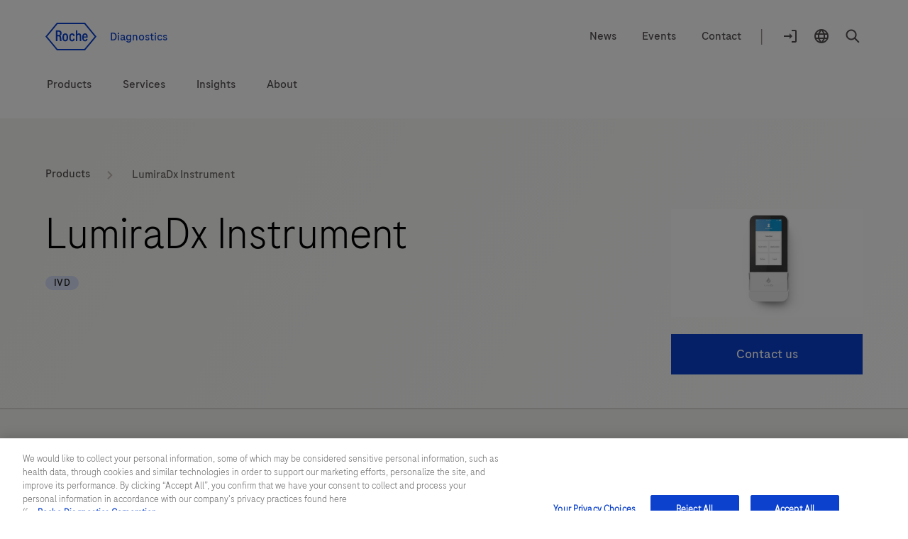

--- FILE ---
content_type: text/html
request_url: https://diagnostics.roche.com/global/en/products/instruments/lumiradx-ins-7781.html
body_size: 36920
content:
<!DOCTYPE HTML>
<html lang="en" dir="ltr">
    
      
       <head>
    
	<meta http-equiv="content-type" content="text/html; charset=UTF-8"/>
	
		<meta name="keywords" content="Endocrinology,Coronavirus (COVID),Diabetes mellitus,LumiraDx,Inflammation,Virology,Point of Care testing,Infectious diseases,Respiratory tract infection,Cardiometabolics,Clinical chemistry,Immunochemistry,Analyzer instruments and systems,Quantitative detection,Cardiology,Pulmonology"/>
	
  
	
  <title>LumiraDx Instrument</title>
  
    
    
      <link rel="alternate" href="https://diagnostics.roche.com/it/it/products/instruments/lumiradx-ins-7781.html" hreflang="it-it"/>
    
  
    
    
      <link rel="alternate" href="https://diagnostics.roche.com/nl/en/products/instruments/lumiradx-ins-7781.html" hreflang="en-nl"/>
    
  
    
      <link rel="alternate" href="https://diagnostics.roche.com/global/en/products/instruments/lumiradx-ins-7781.html" hreflang="x-default"/>
    
    
  
    
    
      <link rel="alternate" href="https://diagnostics.roche.com/be/en/products/instruments/lumiradx-ins-7781.html" hreflang="en-be"/>
    
  
    
    
      <link rel="alternate" href="https://diagnostics.roche.com/hk/en/products/instruments/lumiradx-ins-7781.html" hreflang="en-hk"/>
    
  
    
    
      <link rel="alternate" href="https://diagnostics.roche.com/se/sv/products/instruments/lumiradx-ins-7781.html" hreflang="sv-se"/>
    
  
    
    
      <link rel="alternate" href="https://diagnostics.roche.com/es/es/products/instruments/lumiradx-ins-7781.html" hreflang="es-es"/>
    
  
    
    
      <link rel="alternate" href="https://diagnostics.roche.com/tr/tr/products/instruments/lumiradx-ins-7781.html" hreflang="tr-tr"/>
    
  
    
    
      <link rel="alternate" href="https://diagnostics.roche.com/fr/fr/products/instruments/lumiradx-ins-7781.html" hreflang="fr-fr"/>
    
  
    
    
      <link rel="alternate" href="https://diagnostics.roche.com/jp/ja/products/instruments/lumiradx-ins-7781.html" hreflang="ja-jp"/>
    
  
    
    
      <link rel="alternate" href="https://diagnostics.roche.com/gb/en/products/instruments/lumiradx-ins-7781.html" hreflang="en-gb"/>
    
  
  <link rel="canonical" href="https://diagnostics.roche.com/global/en/products/instruments/lumiradx-ins-7781.html"/>
  <meta class="elastic" name="page_type" content="Products"/>
  <meta name="masterPcap_id" content="MC--16324"/>
  
  <meta name="pcap_id" content="RP-3000"/>
  <meta name="uuid" content="33b5b2b3-40fb-4378-a305-4969e01dbda2"/>
  <meta name="publishedDate" content="Nov 25, 2025 04:00:49 UTC"/>
  <meta name="lastModifiedDate" content="Sep 25, 2025 14:01:14 UTC"/>
  <meta name="og:locale" content="en"/>
  <meta name="description" content="Discover LumiraDx&#39;s advanced point-of-care diagnostic system - fast, accurate, and portable testing for better patient outcomes. Learn more today!"/>
  
  <meta name="robots" content="index,follow"/>
  <meta class="elastic" name="published_date" content="2025-09-25T14:01:14.845Z"/>
  <meta name="personaTag" content="healthcare,researcher,patient,labprofessional,clinician,professor,pharmacy"/>
  
    
      <meta class="elastic" name="persona_tag" content="healthcare"/>
    
      <meta class="elastic" name="persona_tag" content="researcher"/>
    
      <meta class="elastic" name="persona_tag" content="patient"/>
    
      <meta class="elastic" name="persona_tag" content="labprofessional"/>
    
      <meta class="elastic" name="persona_tag" content="clinician"/>
    
      <meta class="elastic" name="persona_tag" content="professor"/>
    
      <meta class="elastic" name="persona_tag" content="pharmacy"/>
    
  
  <meta class="elastic" name="sroles_tag" content="open"/>
  <meta class="elastic" name="tags" content="Pathogens:Coronavirus (COVID)|Product types:Analyzer instruments and systems|Health topics:Cardiology|Disease areas:Respiratory tract infection|Product solutions:Immunochemistry|Lab types:Point of Care testing|Product solutions:Clinical chemistry|Health topics:Infectious diseases|Product solutions:Cardiometabolics|Health topics:Pulmonology|Disease areas:Inflammation|Applications:Quantitative detection|Health topics:Endocrinology|Disease areas:Diabetes mellitus|Product families:LumiraDx|Health topics:Virology|Personas:healthcare|Personas:researcher|Personas:patient|Personas:labprofessional|Personas:clinician|Personas:professor|Personas:pharmacy"/>
  <meta name="nonLocalizedTags" content="Pathogens:Coronavirus (COVID)|Product types:Analyzer instruments and systems|Health topics:Cardiology|Disease areas:Respiratory tract infection|Product solutions:Immunochemistry|Lab types:Point of Care testing|Product solutions:Clinical chemistry|Health topics:Infectious diseases|Product solutions:Cardiometabolics|Health topics:Pulmonology|Disease areas:Inflammation|Applications:Quantitative detection|Health topics:Endocrinology|Disease areas:Diabetes mellitus|Product families:LumiraDx|Health topics:Virology|Personas:healthcare|Personas:researcher|Personas:patient|Personas:labprofessional|Personas:clinician|Personas:professor|Personas:pharmacy"/>
  
    
      <meta class="elastic" name="tags_es" content="Exact|Health topics:Endocrinology"/>
    
      <meta class="elastic" name="tags_es" content="Exact|Product solutions:Immunochemistry"/>
    
      <meta class="elastic" name="tags_es" content="Exact|Applications:Quantitative detection"/>
    
      <meta class="elastic" name="tags_es" content="Exact|Product types:Analyzer instruments and systems"/>
    
      <meta class="elastic" name="tags_es" content="Exact|Disease areas:Respiratory tract infection"/>
    
      <meta class="elastic" name="tags_es" content="Exact|Pathogens:Coronavirus (COVID)"/>
    
      <meta class="elastic" name="tags_es" content="Exact|Lab types:Point of Care testing"/>
    
      <meta class="elastic" name="tags_es" content="Exact|Health topics:Cardiology"/>
    
      <meta class="elastic" name="tags_es" content="Exact|Health topics:Pulmonology"/>
    
      <meta class="elastic" name="tags_es" content="Exact|Health topics:Virology"/>
    
      <meta class="elastic" name="tags_es" content="Exact|Disease areas:Inflammation"/>
    
      <meta class="elastic" name="tags_es" content="Exact|Health topics:Infectious diseases"/>
    
      <meta class="elastic" name="tags_es" content="Exact|Product families:LumiraDx"/>
    
      <meta class="elastic" name="tags_es" content="Exact|Product solutions:Clinical chemistry"/>
    
      <meta class="elastic" name="tags_es" content="Exact|Disease areas:Diabetes mellitus"/>
    
      <meta class="elastic" name="tags_es" content="Exact|Product solutions:Cardiometabolics"/>
    
  
  <meta class="elastic" name="page_weightage" content="3"/>
  <meta name="format-detection" content="telephone=no"/>
  
  
    <meta property="og:description" content="Discover LumiraDx&#39;s advanced point-of-care diagnostic system - fast, accurate, and portable testing for better patient outcomes. Learn more today!"/>
    <meta property="og:url" content="https://diagnostics.roche.com/global/en/products/instruments/lumiradx-ins-7781.html"/>
    
    
    <meta property="og:image" content="https://pim-media.roche.com/Images/Product_INS_7781_im_en.jpg?scl=1"/>
    <meta property="og:site_name" content="Diagnostics"/>
    <meta name="twitter:card" content="summary_large_image"/>
    <meta name="twitter:title" content="LumiraDx Instrument"/>
    <meta name="twitter:description" content="Discover LumiraDx&#39;s advanced point-of-care diagnostic system - fast, accurate, and portable testing for better patient outcomes. Learn more today!"/>
    <meta name="twitter:image" content="https://pim-media.roche.com/Images/Product_INS_7781_im_en.jpg?scl=1"/>
    <meta name="google-site-verification" content="68yNCTzm6sN6-ty4gvJb7Yda0cxOTgFoJeI7_djdtEY"/>
  


  <meta class="elastic" name="product_id" content="ins_7781"/>
  <meta class="elastic" name="product_type" content="instrumentProduct"/>
  
  <meta property="og:title" content="LumiraDx Instrument"/>
  <meta property="og:type" content="Products"/>
  <meta class="elastic" name="display_title" content="LumiraDx Instrument"/>
  
  <meta class="elastic" name="nav_title" content="LumiraDx Instrument"/>
  <meta class="elastic" name="title" content="LumiraDx Instrument"/>
  <meta class="elastic" name="page_title" content="LumiraDx Instrument"/>
  
      
         <meta class="elastic" name="disclaimer_1_value" content="For in vitro diagnostic use."/>
      
  
      
         <meta class="elastic" name="disclaimer_1_group" content="IVD"/>
      
  




  <meta name="modifiedDate" content="Sep 25, 2025 14:01:14 GMT"/>


  
    <meta class="elastic" name="parent_path" content="/global/en/products/pim-catalog/instruments/l"/>
  
    <meta class="elastic" name="parent_path" content="/global/en/products/pim-catalog/instruments"/>
  
    <meta class="elastic" name="parent_path" content="/global/en/products/pim-catalog"/>
  
    <meta class="elastic" name="parent_path" content="/global/en/products"/>
  


<!-- Dynamic Meta Attributes based on Meta mapping config component -->


 
  <meta class="elastic" name="systemsl1" content="Point of Care testing"/>
 

 
  <meta class="elastic" name="familyl1" content="LumiraDx"/>
 

 
  <meta class="elastic" name="producttypesl1" content="Analyzer instruments and systems"/>
 

 
  <meta class="elastic" name="htclinicianl1" content="Cardiology"/>
 
  <meta class="elastic" name="htclinicianl1" content="Endocrinology"/>
 
  <meta class="elastic" name="htclinicianl1" content="Infectious diseases"/>
 
  <meta class="elastic" name="htclinicianl1" content="Pulmonology"/>
 
  <meta class="elastic" name="htclinicianl1" content="Virology"/>
 

 
  <meta class="elastic" name="htpatientl1" content="Diabetes mellitus"/>
 
  <meta class="elastic" name="htpatientl1" content="Inflammation"/>
 
  <meta class="elastic" name="htpatientl1" content="Respiratory tract infection"/>
 

 
  <meta class="elastic" name="productsolutionl1" content="Clinical chemistry"/>
 
  <meta class="elastic" name="productsolutionl1" content="Cardiometabolics"/>
 
  <meta class="elastic" name="productsolutionl1" content="Immunochemistry"/>
 

 
  <meta class="elastic" name="tags_es" content="Product types:Analyzer instruments and systems"/>
 
  <meta class="elastic" name="tags_es" content="Pathogens:Coronavirus (COVID)"/>
 
  <meta class="elastic" name="tags_es" content="Health topics:Cardiology"/>
 
  <meta class="elastic" name="tags_es" content="Health topics:Endocrinology"/>
 
  <meta class="elastic" name="tags_es" content="Health topics:Infectious diseases"/>
 
  <meta class="elastic" name="tags_es" content="Health topics:Pulmonology"/>
 
  <meta class="elastic" name="tags_es" content="Health topics:Virology"/>
 
  <meta class="elastic" name="tags_es" content="Lab types:Point of Care testing"/>
 
  <meta class="elastic" name="tags_es" content="Product solutions:Clinical chemistry"/>
 
  <meta class="elastic" name="tags_es" content="Product solutions:Cardiometabolics"/>
 
  <meta class="elastic" name="tags_es" content="Product solutions:Immunochemistry"/>
 
  <meta class="elastic" name="tags_es" content="Product families:LumiraDx"/>
 
  <meta class="elastic" name="tags_es" content="Disease areas:Diabetes mellitus"/>
 
  <meta class="elastic" name="tags_es" content="Disease areas:Inflammation"/>
 
  <meta class="elastic" name="tags_es" content="Disease areas:Respiratory tract infection"/>
 
  <meta class="elastic" name="tags_es" content="Applications:Quantitative detection"/>
 

 
  <meta class="elastic" name="researchappl1" content="Quantitative detection"/>
 

 
  <meta class="elastic" name="htlabl1" content="Coronavirus (COVID)"/>
 





   <meta name="ancillarymeta" content="diagnostics:pim/product/owp_product_types/10-000-00,diagnostics:pim/product/lab_type/110-00,diagnostics:pim/product/disease_areas/13-00-00,diagnostics:pim/product/health_topics/10-00-00,diagnostics:pim/product/health_topics/12-00-00,diagnostics:pim/product/health_topics/17-00-00,diagnostics:pim/product/health_topics/20-00-00,diagnostics:pim/product/disease_areas/21-00-00,diagnostics:pim/product/disease_areas/35-00-00,diagnostics:pim/product/applications/34-00-00,diagnostics:pim/product/product_solutions/020,diagnostics:pim/product/product_solutions/040,diagnostics:pim/product/product_solutions/022,diagnostics:pim/product/pathogens/10-00-00,diagnostics:pim/product/owp_family/759,diagnostics:pim/product/health_topics/23-00-00"/>


    
         
              <meta class="elastic" name="ancillarymeta" content="diagnostics:pim/product/owp_product_types/10-000-00"/>
         
              <meta class="elastic" name="ancillarymeta" content="diagnostics:pim/product/lab_type/110-00"/>
         
              <meta class="elastic" name="ancillarymeta" content="diagnostics:pim/product/disease_areas/13-00-00"/>
         
              <meta class="elastic" name="ancillarymeta" content="diagnostics:pim/product/health_topics/10-00-00"/>
         
              <meta class="elastic" name="ancillarymeta" content="diagnostics:pim/product/health_topics/12-00-00"/>
         
              <meta class="elastic" name="ancillarymeta" content="diagnostics:pim/product/health_topics/17-00-00"/>
         
              <meta class="elastic" name="ancillarymeta" content="diagnostics:pim/product/health_topics/20-00-00"/>
         
              <meta class="elastic" name="ancillarymeta" content="diagnostics:pim/product/disease_areas/21-00-00"/>
         
              <meta class="elastic" name="ancillarymeta" content="diagnostics:pim/product/disease_areas/35-00-00"/>
         
              <meta class="elastic" name="ancillarymeta" content="diagnostics:pim/product/applications/34-00-00"/>
         
              <meta class="elastic" name="ancillarymeta" content="diagnostics:pim/product/product_solutions/020"/>
         
              <meta class="elastic" name="ancillarymeta" content="diagnostics:pim/product/product_solutions/040"/>
         
              <meta class="elastic" name="ancillarymeta" content="diagnostics:pim/product/product_solutions/022"/>
         
              <meta class="elastic" name="ancillarymeta" content="diagnostics:pim/product/pathogens/10-00-00"/>
         
              <meta class="elastic" name="ancillarymeta" content="diagnostics:pim/product/owp_family/759"/>
         
              <meta class="elastic" name="ancillarymeta" content="diagnostics:pim/product/health_topics/23-00-00"/>
         
    


<!-- Product Schema -->
 
  
 
  <script type="application/ld+json">
     {
  "@context": "https://schema.org",
  "@type": "Product",
  "name": "LumiraDx Instrument",
  "description": "Discover LumiraDx's advanced point-of-care diagnostic system - fast, accurate, and portable testing for better patient outcomes. Learn more today!",
  "url": "https://diagnostics.roche.com/global/en/products/instruments/lumiradx-ins-7781.html",
  "image": "https://pim-media.roche.com/Images/Product_INS_7781_im_en.jpg?scl=1",
  "offers": {
    "@type": "Offer",
    "url": "https://diagnostics.roche.com/global/en/contact-forms/contact-us-support.html",
    "price": "0.00",
    "priceCurrency": "CHF",
    "seller": {
      "@type": "Organization",
      "name": "Roche Diagnostics International"
    }
  }
}
  </script> 
 


	
   <!-- Datadog RUM script -->
   
  
  <meta name="ddClienttoken" content="pubb313e0bc7990cba0debaef7d93acd96f"/>
  <meta name="ddApplicationId" content="2acd4c91-6f33-4196-a610-f70a42729fb3"/>
  <meta name="ddEnvironment" content="prod"/>
  <meta name="ddVersion" content="5.60.23"/>
  <meta name="ddSessionSampleRate" content="50"/>
  <meta name="ddReplaySampleRate" content="0"/>
  <meta name="ddPrivacyLevel" content="mask"/>
  <meta name="ddTracingURLs" content="https://diagnostics.roche.com"/>
  
  
   
    
<script src="/etc.clientlibs/roche/diagnostics/clientlibs/roche-datadog-rum.min.459198b2b3f447085c14a14f836d8361.js" type="d53caf3ef5e1bf9416d8ff15-text/javascript"></script>



  
  

   
    
        
            <script src="https://cdn.cookielaw.org/scripttemplates/otSDKStub.js" data-document-language="true" type="d53caf3ef5e1bf9416d8ff15-text/javascript" charset="UTF-8" data-domain-script="b72054f9-3d81-41cc-8673-1f4fdb83f283">
</script>
<script type="d53caf3ef5e1bf9416d8ff15-text/javascript">
let checkExist = setInterval(function() {
if ($("#onetrust-consent-sdk").length !=0 && $('#onetrust-consent-sdk').css('display') == 'none' && (window.location.hostname.includes('preview') === false && window.location.hostname.includes('author') === false)) {
    $("#onetrust-consent-sdk").css('display','block');
    clearInterval(checkExist);
    }}, 500);
function OptanonWrapper() { }
var inCloudFlare = true;
window.addEventListener('DOMContentLoaded', function () {
  inCloudFlare = false;
});
if (document.readyState === 'loading') {
  window.addEventListener('load', function () {
    if (inCloudFlare) {
        console.log('dispatching DOMContentLoaded from Custom Code');
        window.dispatchEvent(new Event('DOMContentLoaded'));
    }
  });
}
</script>
        
    

<meta http-equiv="X-UA-Compatible" content="IE=edge"/>
<meta name="viewport" content="width=device-width,initial-scale=1.0"/>


    <link rel="icon" href="/etc.clientlibs/roche/diagnostics/clientlibs/roche-global-publish/resources/images/favicon.ico" type="image/x-icon"/>

<link rel="preload" href="/etc.clientlibs/roche/diagnostics/clientlibs/roche-global-publish/resources/fonts/RocheSans-Light.woff2" as="font" type="font/woff2" crossorigin/>
<link rel="preload" href="/etc.clientlibs/roche/diagnostics/clientlibs/roche-global-publish/resources/fonts/RocheSans-Regular.woff2" as="font" type="font/woff2" crossorigin/>
<link rel="preload" href="/etc.clientlibs/roche/diagnostics/clientlibs/roche-global-publish/resources/iconsvgfonts/rochesvgicons.woff2" as="font" type="font/woff2" crossorigin/>

    
    
        
        <meta class="elastic" name="product_image" content="https://pim-media.roche.com/Images/Product_INS_7781_im_en.jpg?scl=1"/>
    
    
    
    




    


        <script type="d53caf3ef5e1bf9416d8ff15-text/javascript" src="https://assets.adobedtm.com/launch-ENd16888e84e9043f0977721a0ecdfd1d1.min.js" async></script>


   		


   		<div class="cloudservice generictracker"><script type="text/plain" class="optanon-category-C0004">
        (function() {
  var didInit = false;
  function initMunchkin() {
    if(didInit === false) {
      didInit = true;
      Munchkin.init('106-RRW-330');
    }
  }
  var s = document.createElement('script');
  s.type = 'text/javascript';
  s.async = true;
  s.src = 'https://munchkin.marketo.net/munchkin.js';
  s.onreadystatechange = function() {
    if (this.readyState == 'complete' || this.readyState == 'loaded') {
      initMunchkin();
    }
  };
  s.onload = initMunchkin;
  document.getElementsByTagName('head')[0].appendChild(s);
})();
        </script></div>

                    



        <!-- Google Tag Manager -->
        <noscript><iframe src="//www.googletagmanager.com/ns.html?id=GTM-T8DXQB8"
        height="0" width="0" style="display:none;visibility:hidden"></iframe></noscript>
        
            <script type="d53caf3ef5e1bf9416d8ff15-text/javascript" class="optanon-category-C0002">
        (function(w,d,s,l,i){w[l]=w[l]||[];w[l].push({'gtm.start':
        new Date().getTime(),event:'gtm.js'});var f=d.getElementsByTagName(s)[0],
        j=d.createElement(s),dl=l!='dataLayer'?'&l='+l:'';j.async=true;j.src=
        '//www.googletagmanager.com/gtm.js?id='+i+dl;f.parentNode.insertBefore(j,f);
        })(window,document,'script','dataLayer','GTM-T8DXQB8');</script>
        <!-- End Google Tag Manager -->
<div class="cloudservice sitecatalyst"></div>




    
    
    
    
        
        
            <style>
  .c-inner-header.container-fluid {
    background: #fff;
    padding-bottom: 16px;
}

@media(min-width: 768px) {
    .c-inner-header.container-fluid {
        padding-bottom: 24px;
    }
}

@media(min-width: 1024px) {
    .c-inner-header.container-fluid {
        padding-bottom:32px;
    }
}

.header-spacing-top {
    margin-top: 16px;
}
@media (min-width: 768px) {
    .header-spacing-top {
        margin-top: 24px;
    }
}
@media (min-width: 1024px) {
    .header-spacing-top {
        margin-top: 32px;
    }
}
.secondarynav {
    clear: both;
    height: auto;
    margin-left: auto;
    margin-right: auto;
    position: relative;
    width: 100%;
}
.secondary-nav-wrapper {
    background: #fff;
    padding: 0;
    width: 100%;
}
.secondary-nav-left {
    float: right;
}
@media (min-width: 768px) {
    .secondary-nav-right {
        height: 39px;
    }
}
.secondary-nav-right {
    align-items: center;
    display: inline-flex;
    float: left;
    line-height: 24px;
    margin-top: 0;
    text-align: left;
}
@media (min-width: 768px) {
    .secondary-nav-left__link--logo {
        padding: 0;
    }
}
.secondary-nav-left__link--logo {
    display: block;
    padding: 1px 0;
    position: relative;
}
.secondary-nav-right__link {
    align-items: center;
    color: #544f4f;
    cursor: pointer;
    display: inline-flex;
    float: none;
    padding: 0 16px;
}
@media (min-width: 1024px) {
    .secondary-nav-right__line {
        align-items: center;
        color: #9d948e;
        display: inline-flex;
        font-size: 24px;
        height: 18px;
        line-height: 24px;
        padding: 2px 8px 5px;
    }
}
@media (min-width: 768px) {
    .secondary-nav-right__line {
        display: none;
    }
}
.secondary-nav-right__icon {
    align-items: center;
    color: #544f4f;
    cursor: pointer;
    display: inline-flex;
    float: none;
    padding: 0 16px 0 0;
}
@media (min-width: 768px) {
    .secondary-nav-right__icon {
        display: block;
    }
}
.secondary-nav-right__icon span {
    border: 2px solid transparent;
    font-size: 16px;
    line-height: 21px;
    padding-bottom: 2px;
    padding-top: 2px;
}
@media (min-width: 768px) {
    .secondary-nav-right__link-login .sn-logon .icon-logon {
        display: block;
        font-size: 24px;
        height: auto;
        line-height: 0;
        width: auto;
    }
}
@media (min-width: 768px) {
    .secondary-nav-right__link-countryselector .sn-countryselector-icon {
        display: block;
        height: auto;
        line-height: 0;
        margin: 0;
        width: auto;
    }
}
.secondary-nav-right__hamburgermenu {
    background: transparent;
    border: 0;
    color: #544f4f;
    height: auto;
    margin: 0;
    padding-bottom: 0;
    padding-left: 0;
    padding-right: 16px;
    padding-top: 0;
    vertical-align: middle;
    width: auto;
}
    .primary-nav {
        display: block;
    }
@media (min-width: 1024px) {
    .x-component-spacing-top {
        margin-top: 32px;
    }
}
@media (min-width: 1024px) {
    .primary-main-menu {
        display: flex;
        margin: 0;
        padding: 0;
        position: relative;
    }
}
@media (min-width: 1024px) {
    .primary-main-menu__list {
        display: flex;
        flex-direction: column;
        justify-content: center;
        list-style: none;
        margin: 0 0 0 40px;
        padding: 0;
        
    }
}
@media (min-width: 1024px) {
    .primary-main-menu__list span {
        align-items: center;
        border: 2px solid transparent;
        display: inline-flex;
        justify-content: center;
        min-height: 32px;
        padding: 0;
        transition: border-color 100ms ease-in;
    }
}
</style>

        
    

	
		
      
        
    
<link rel="preload" href="/etc.clientlibs/roche/diagnostics/clientlibs/roche-pim-global-publish.min.446fe68f535fc017fa35a9779dcef6b0.css" type="text/css" as="style"><link rel="stylesheet" href="/etc.clientlibs/roche/diagnostics/clientlibs/roche-pim-global-publish.min.446fe68f535fc017fa35a9779dcef6b0.css" type="text/css">



      
      
    
	
	
	
	
		



    
    
    
        
    
<link rel="preload" href="/etc.clientlibs/roche/diagnostics/clientlibs/roche-global-publish.min.19edf830819d39d208af4a4b75771c6b.css" type="text/css" as="style"><link rel="stylesheet" href="/etc.clientlibs/roche/diagnostics/clientlibs/roche-global-publish.min.19edf830819d39d208af4a4b75771c6b.css" type="text/css">



        
            
    
<link rel="preload" href="/etc.clientlibs/roche/diagnostics/clientlibs/roche-component-publish.min.532c0615d4d14845145e3ffa0b701491.css" type="text/css" as="style"><link rel="stylesheet" href="/etc.clientlibs/roche/diagnostics/clientlibs/roche-component-publish.min.532c0615d4d14845145e3ffa0b701491.css" type="text/css">



            
    
<link rel="stylesheet" href="/etc.clientlibs/roche/diagnostics/clientlibs/roche-print-publish.min.1c76cd6a1dd6bea056f04cb29fafad97.css" type="text/css" media="print">



        
        
    
    
	

	
	
	
	<script type="d53caf3ef5e1bf9416d8ff15-text/javascript">
            (function() {
                window.ContextHub = window.ContextHub || {};

                /* setting paths */
                ContextHub.Paths = ContextHub.Paths || {};
                ContextHub.Paths.CONTEXTHUB_PATH = "/conf/global/settings/cloudsettings/default/personacontexthub";
                ContextHub.Paths.RESOURCE_PATH = "\/content\/diagnostics\/global\/en\/products\/pim\u002Dcatalog\/instruments\/l\/lumiradx\u002Dins\u002D7781\/_jcr_content\/contexthub";
                ContextHub.Paths.SEGMENTATION_PATH = "\/conf\/global\/settings\/wcm\/segments";
                ContextHub.Paths.CQ_CONTEXT_PATH = "";

                /* setting initial constants */
                ContextHub.Constants = ContextHub.Constants || {};
                ContextHub.Constants.ANONYMOUS_HOME = "/home/users/9/9PrV_UuydR0VMRFBw_PS";
                ContextHub.Constants.MODE = "no-ui";
            }());
        </script><script src="/etc/cloudsettings.kernel.js/conf/global/settings/cloudsettings/default/personacontexthub" type="d53caf3ef5e1bf9416d8ff15-text/javascript"></script>

	

    
    







    <!-- Added prehiding Script to fix flickering issue -->
		<!-- Based on ODL switch websdk and at-js are loaded -->
		
		
    
       
    
<script src="/etc.clientlibs/roche/diagnostics/components/structure/basepage/clientlibs.min.7151e7dec96ad17033b31368ca00529b.js" type="d53caf3ef5e1bf9416d8ff15-text/javascript"></script>



    
		
		
	<!-- Added cw.roche.common library for ODL swtich -->
	
	
	
  
    
    
    
    

<!-- Client libraries will load from below when RTL is not enabled -->
  
    
    
    
    



    
    

  











</head>

      
    
    


<body class="x-wrapper 
">

    <style>
 .c-tilelist .c-video .jp-jplayer{position:initial}
 </style>

<div class="skip-links reset" id="skiplinks"> 
    <a class="container" href="#main-content-wrapper">
      <span>Jump To Content</span>
    </a>
</div>
<div class="hidden js-media-config" data-media-url="https://roche.scene7.com/is/image">
    <div class="pimProductTile" data-desktop=","></div>

    <div class="heroImageTile" data-tabletP="448,252" data-tabletL="448,252" data-mobileP="384,216,0.07,0,0.86,1" data-mobileL="384,216,0.07,0,0.86,1" data-desktop="384,216"></div>

    <div class="featuredTile" data-mobileP=",92" data-desktop=",216"></div>

    <div class="productTile" data-desktop=","></div>

    <div class="resourceTile" data-tabletP="550,286" data-tabletL="570,298" data-mobileP="686,372" data-desktop="884,460"></div>

    <div class="productPortfolioTile" data-desktop=","></div>

    <div class="logoImageTile" data-desktop=","></div>

    <div class="decisionguideProductView" data-desktop=",344"></div>
</div>

<div class="hidden js-pimmedia-config" data-pimmedia-url="https://pim-media.roche.com">
<div class="pimProductTile" data-desktop="896,504"></div>

<div class="productPortfolioTile" data-desktop=","></div>

<div class="productTile" data-desktop="219,146"></div>
</div>

	 
	 



    <div class="c-i18n-hint js-i18n-hint"></div>


    
    
             <span class="external-pop-up-whitelist" data-domain="www.roche.com,roche.pt,roche.pl,roche.at,roche.com.ar,roche.com.br,roche.com.co,roche.fi,roche.hu,roche.cl,custombiotech.com,navify.com,accu-chek.com,ventana.com,coaguchek.com,progressive-eu.assetsadobe.com,rochecanada.com,viewics.com,rochecdx.com,coaguchek.roche.com,lableaders.roche.com,custombiotech.roche.com,sequencing.roche.com,marketplace.roche.com,lifescience.roche.com,elabdoc-prod.roche.com,navifyportal.roche.com,docs.google.com/forms/d/e/1FAIpQLSc2sQpjdUdhjXRdj4qR1DvAifOMZqacJ5vlOIsqJiiga3xaAA/viewform,privacy-policy.roche.com,navify.roche.com,https://dianews.roche.com/lumiradx-contact-us.html"></span>
    
    
    <div id="query-param" data-path="/global/en/products/instruments/lumiradx-ins-7781.html" hidden></div>
    
   

    
     <div>
       



  
  



  <div class="c-login-notification js-addIncognitoMode-notification hide" data-module="addIncognitoModeComp">
    <div class="cookie-block-height clearfix">
      <div class="c-login-notification__left-col">
        <div class="left-wrapper">
          <div class="c-login-notification__description col-lg-11 col-md-11 col-sm-10  col-xs-12">
            You appear to be using incognito/private browsing mode or an ad blocker, which may adversely affect your experience on the site. Please disable any ad blockers and view the site in non-private mode.
          </div>
        </div>
      </div>
      <div class="c-login-notification__right-col right">
        <a href="javascript:void(0)" class="close js-addIncognitoMode-closeBtn x-sub-hover" role="button">close
        </a>
      </div>
    </div>
  </div>
  

	
  
    <div class="geopopup">
      <a href="javascript:void(0)" class="geo-popup" aria-hidden="true" role="none">
        <span class="sr-only">Geo Redirect</span>
      </a>
      <div class="x-modal-up fade modal in js_geoPopup" role="dialog" aria-labelledby="geoPopup" aria-hidden="true" data-module="geoPopupCmp">
        <div class="c-modal-up-dialog modal-dialog" role="document">
          <div class="modal-content">
            <div class="modal-content__header modal-header">
              <span id="geoPopup" class="modal-title j-modal-title x-h6">
                View this page on your local website.</span>
              <button type="button" class="close" data-dismiss="modal" aria-label="Close" data-fn-click="true" data-da-satelliteTrackEvent="generic-link-tracking" data-da-link_link-page-name="" data-da-link_link-Interaction-Method="click-on-desktop" data-da-link_link-category="geo-redirect-popup" data-da-link_link-section="geo-redirect-popup" data-da-link_link-header="View this page on your local website." data-da-link_link-text="Close">
                <span class="sr-only">Close</span>
              </button>
            </div>
            <div class="modal-content__body modal-body j-modal-body-text">
              <div class="location-country">
                <i class="icon-locator"></i>
                <span class="country-name"></span>
              </div>
              <div class="location-description">
                <p>For localized information and support, would you like to switch to your country-specific website for {0}?</p>
              </div>
              
              <div class="location-radio js-location-radion" role="region"></div>
            </div>
            <div class="modal-content__footer modal-footer geopopup-footer">
              <a role="button" aria-label="Switch to local site" class="x-submit-button btn-primary j-btn-secondary geopopup-button" data-dismiss="modal" data-fn-click="true" data-da-satellitetrackevent="generic-link-tracking" data-da-link_link-page-name="" data-da-link_link-category="geo-redirect-popup" data-da-link_link-interaction-method="click-on-desktop" data-da-link_link-section="geo-redirect-popup" data-da-link_link-header="View this page on your local website." data-da-link_link-text="Switch to local site" href="#">
                Switch to local site
              </a>
              <a role="button" aria-label="Stay on Global site" class="x-submit-button btn-secondary j-btn-primary geopopup-button" data-dismiss="modal" data-fn-click="true" data-da-satellitetrackevent="generic-link-tracking" data-da-link_link-page-name="" data-da-link_link-interaction-method="click-on-desktop" data-da-link_link-category="geo-redirect-popup" data-da-link_link-section="geo-redirect-popup" data-da-link_link-header="View this page on your local website." data-da-link_link-text="Stay on Global site" tabindex="0">
                Stay on Global site
              </a>
            </div>
          </div>
        </div>
      </div>
      <div class="modal-backdrop fade x-modal-backdrop js-modal-backdrop"></div>
    </div>
  




    <div class="hidden default-country" data-defaultcountries="de-ch,en-me"></div>


<div class="c-login-notification js-login-notification">
    <div class="cookie-block-height clearfix">
      <div class="c-login-notification__left-col">
        <div class="left-wrapper">
          <div class="c-login-notification__description col-lg-11 col-md-11 col-sm-10  col-xs-10">
            Wrong country/market login message
          </div>
        </div>
      </div>
      <div class="c-login-notification__right-col right">
        <a href="javascript:void(0)" class="close js-login-closeBtn x-sub-hover" role="button">close
        </a>
      </div>
    </div>
  </div>
  
    <input type="hidden" name="currentPagepath" value="/global/en/products/instruments/lumiradx-ins-7781.html"/>
    <input type="hidden" name="currentChannel" value="global/en"/>
	
	 
		 
	
     
    <header class="roche-header js-header-wrapper" data-module="headerNavigationComp" data-cwswtich="enabled">
        
        
            <div class="c-inner-header container-fluid">
                
                    

    
        
  
  
    <section class="header-spacing-top" data-module="navigationCmp">
      <div class="secondarynav">
        <div class="container">
          <div class="row clearfix">
            <div class="col-xs-12">
              <div class="secondary-nav-wrapper clearfix">
                <div class="secondary-nav-left">
                  <a href="/global/en/home.html" class="secondary-nav-left__link secondary-nav-left__link--logo c-header__link--logo" data-fn-click="true" data-da-satellitetrackevent="generic-link-tracking" data-da-link_link-page-name="" data-da-link_link-category="" data-da-link_link-section="global-top-secondary-navigation" data-da-link_link-interaction-method="click-on-desktop">
                    
                    <img src="/etc.clientlibs/roche/diagnostics/clientlibs/roche-global-publish/resources/images_v2/icon_logo.svg" itemprop="logo" alt="Roche Logo" role="presentation"/>
                  

                  <span class="secondary-nav-left__region-text">
                    Diagnostics
                  </span>
                </a>
                </div>
                <div class="secondary-nav-right" aria-label="navigation links">
                  
                    <a href="/global/en/news-listing.html" class="secondary-nav-right__link hidden-sm hidden-xs
                      " data-fn-click="true" data-da-satellitetrackevent="generic-link-tracking" data-da-link_link-page-name="" data-da-link_link-category="" data-da-link_link-section="global-top-secondary-navigation" data-da-link_link-text="News" data-da-link_download-file-name="" data-da-link_link-interaction-method="click-on-desktop">
                      <span class="sn-content">News</span>
                    </a>
                  
                    <a href="/global/en/events.html" class="secondary-nav-right__link hidden-sm hidden-xs
                      " data-fn-click="true" data-da-satellitetrackevent="generic-link-tracking" data-da-link_link-page-name="" data-da-link_link-category="" data-da-link_link-section="global-top-secondary-navigation" data-da-link_link-text="Events" data-da-link_download-file-name="" data-da-link_link-interaction-method="click-on-desktop">
                      <span class="sn-content">Events</span>
                    </a>
                  
                    <a href="/global/en/contact-forms/contact-us-support.html" class="secondary-nav-right__link hidden-sm hidden-xs
                      " data-fn-click="true" data-da-satellitetrackevent="generic-link-tracking" data-da-link_link-page-name="" data-da-link_link-category="" data-da-link_link-section="global-top-secondary-navigation" data-da-link_link-text="Contact" data-da-link_download-file-name="" data-da-link_link-interaction-method="click-on-desktop">
                      <span class="sn-content">Contact</span>
                    </a>
                  
                  <span class="secondary-nav-right__line hidden-sm hidden-xs ">|</span>
                  
                    <a href="javascript:void(0)" class="secondary-nav-right__icon secondary-nav-right__link-login js-login-dropdown-parent hidden-xs" data-cs-mask data-fn-click="true" data-da-satellitetrackevent="generic-link-tracking" data-da-link_link-page-name="" data-da-link_link-category="" data-da-link_link-section="global-top-secondary-navigation" data-da-link_link-text="Login to navify® portal" data-da-link_download-file-name="" data-da-link_link-interaction-method="click-on-desktop">
                      <span class="sn-logon">
                        <i class="icon-logon js-login-dropdown"></i>
                      </span>
                      <span class="sr-only">Login to navify® portal</span>
                      <span class="sn-login-txt">
                        Login to navify® portal
                      </span>
                      
                        <span class="js-logged-user c-logged-user js-login-dropdown hidden">
                          Log in
                        </span>
                      
                    </a>
                  

                  

                  
                    
                    
                    <a href="javascript:void(0);" data-url="/global/en/persona-selector/_jcr_content/par/personapicker.html" class="persona-link js-header-persona-link hidden yesyes" data-fn-click="true" data-da-satellitetrackevent="generic-link-tracking" data-da-link_link-page-name="" data-da-link_link-category="" data-da-link_link-text="default" data-da-link_link-section="global-top-navigation" data-da-link_link-header="persona-picker" data-da-link_link-interaction-method="">
                      default
                    </a>
                  

                  <a href="javascript:void(0)" class="secondary-nav-right__icon secondary-nav-right__link-countryselector current-country
                    js-link-country hidden-xs" data-country-selector-disabled="false" data-countrypicker-url="/global/en/country-selector/_jcr_content/par/countrypicker.html" data-url="/global/en/country-selector/_jcr_content/par/countryselector.html" data-fn-click="true" data-da-satellitetrackevent="generic-link-tracking" data-da-link_link-page-name="" data-da-link_link-category="" data-da-link_link-section="global-top-secondary-navigation" data-da-link_link-text="Global" data-da-link_download-file-name="" data-da-link_link-interaction-method="click-on-desktop" role="button" aria-label="country-selector" aria-expanded="false">
                    <span class="sn-countryselector-icon">
                      <span class="sr-only">Location selector</span>
                      <i class="icon-globe"></i>
                    </span>
                    <span class="sr-only">Global / English</span>
                    <span class="sn-countryselector-icon-txt">
                      Global / English
                    </span>
                  </a>
                  
                    <a href="javascript:void(0)" class="secondary-nav-right__icon secondary-nav-right__link-search js-link-search
                      " data-searchsuggestioncount="7" data-elasticenginename="en-global" data-elasticmetaenginename="owp" data-elasticsearchendpoint="https://roche-owp-prod-publish.ent.ap-east-1.aws.elastic-cloud.com/api/as/v1/engines/{0}/search" data-elasticsearchpublickey="search-tkorxmzudi6y1uxt96wc2rs8" data-searchsuggestionresultes="title,body_content,display_title,document_type,meta_description,product_id,sroles_tag,tags,xapi_data" data-searchresult="/global/en/search" data-searchlimit="18" data-fn-click="true" data-da-satellitetrackevent="generic-link-tracking" data-da-link_link-page-name="" data-da-link_link-category="" data-da-link_link-section="global-top-secondary-navigation" data-da-link_link-text="search-overlay" data-da-link_download-file-name="" data-da-link_link-interaction-method="click-on-desktop" role="button" aria-label="open-header-search-popup">
                      <span class="sn-search" itemprop="image">
                        <i class="icon-search"></i>
                      </span>
                      <span class="sr-only">Search</span>
                      <span class="sn-search-txt">
                        Search
                      </span>
                    </a>
                    <span class="enable-sso" data-ssoEnabled="false" data-ssoUrl="https://dialog1.roche.com/DLG_Access_IsLoggedIn?callback=JSONP_CALLBACK">
                    </span>
                  
                  
                    <button type="button" class="secondary-nav-right__hamburgermenu js-mobile-hamburgerMenu" data-fn-click="true" data-da-satelliteTrackEvent="generic-link-tracking" data-da-link_link-page-name="" data-da-link_link-category="" data-da-link_link-section="global-top-secondary-navigation" data-da-link_link-header="hamburger-menu" data-da-link_link-text="hamburger-menu-open" data-da-link_link-interaction-method="click-on-desktop">
                      <i class="icon-menu"></i>
                      <span class="sr-only">Menu</span>
                    </button>
                  
                </div>
              </div>
            </div>
          </div>
        </div>
      </div>
    </section>
  

    


  <aside class="hidden js-liipbox-navigation">
    <div class="hamburger-nav hb-navigation-menu x-liipbox js-liipbox-content" data-module="secondarynavhamburger">
      <div class="c-navigation-overlay js-liipbox-overlay">
        <div class="hamburger-nav-section js-liipbox-top-section">
          <div class=" container">
            <div class="row clearfix">
              <div class="hamburger-nav-header">
                <div class="hamburger-nav-link js-nav-link js-cross-icon">Main menu</div>
                <div class="hb-close-icon">
                <button class="navbar-toggle js-cross-icon" type="button" data-fn-click="true" data-da-satelliteTrackEvent="generic-link-tracking" data-da-link_link-Page-Name="" data-da-link_link-Category="" data-da-link_link-Section="global-top-secondary-navigation" data-da-link_link-Header="hamburger-menu" data-da-link_link-Text="hamburger-menu-close" data-da-link_link-Interaction-Method="">
                  <span class="sr-only">open navigation</span>
                </button>
              </div>
            </div>
          </div>
        </div>
        </div>
        <div class="links-section">
          <nav class="hb-below-section">
            
              <ul class="hb-main-section js-menu">
                
                  <li class="hb-dropdown ">
                    <a href="javascript:void(0)" class="js-firstLayer-mobile witharrow" data-fn-click="true" data-da-satellitetrackevent="generic-link-tracking" data-da-link_link-page-name="" data-da-link_link-category="" data-da-link_link-section="Hamburger Navigation" data-da-link_link-text="Products" data-da-link_download-file-name="" data-da-link_link-interaction-method="click-on-mobile" data-da-link_link-header="Products">Products
                    </a>
                    
                      <ul class="hb-sub-section hb-submenu js-submenu">
                        
                          <li class="hb-dropdown hb-inner-dropdown">
                            <a href="javascript:void(0)" data-fn-click="true" class="js-secondLayer-mobile witharrow" data-da-satellitetrackevent="generic-link-tracking" data-da-link_link-page-name="" data-da-link_link-category="" data-da-link_link-section="Hamburger Navigation" data-da-link_link-text="Diagnostic solutions" data-da-link_download-file-name="" data-da-link_link-interaction-method="click-on-mobile" data-da-link_link-header="Products">Diagnostic solutions
                            </a>
                            
                              <ul class="hb-inner-section hb-submenu js-submenu">
                                
                                  <li>
                                    <a href="javascript:void(0)" data-fn-click="true" class="js-thirdLayer-mobile 
                                      witharrow" data-da-satellitetrackevent="generic-link-tracking" data-da-link_link-page-name="" data-da-link_link-category="" data-da-link_link-section="Hamburger Navigation" data-da-link_link-text="Blood screening" data-da-link_download-file-name="" data-da-link_link-interaction-method="click-on-mobile" data-da-link_link-header="Products">Blood screening
                                    </a>
                                    
                                      <ul class="subsection-4 hb-inner-section hb-submenu js-submenu">
                                        
                                          <li>
                                            <a href="/global/en/products/product-category/lab-type/blood-screening/nucleic-acid-nat-testing.html" data-fn-click="true" class="js-fourthLayer-mobile" data-da-satellitetrackevent="generic-link-tracking" data-da-link_link-page-name="" data-da-link_link-category="" data-da-link_link-section="Hamburger Navigation" data-da-link_link-text="Nucleic acid testing (NAT)" data-da-link_download-file-name="" data-da-link_link-interaction-method="click-on-mobile" data-da-link_link-header="Products">
                                            Nucleic acid testing (NAT)
                                            </a>
                                          </li>
                                        
                                          <li>
                                            <a href="/global/en/products/product-category/lab-type/blood-screening/serology-analyzers-instruments.html" data-fn-click="true" class="js-fourthLayer-mobile" data-da-satellitetrackevent="generic-link-tracking" data-da-link_link-page-name="" data-da-link_link-category="" data-da-link_link-section="Hamburger Navigation" data-da-link_link-text="Serology" data-da-link_download-file-name="" data-da-link_link-interaction-method="click-on-mobile" data-da-link_link-header="Products">
                                            Serology
                                            </a>
                                          </li>
                                        
                                      </ul>
                                    
                                  </li>
                                
                                  <li>
                                    <a href="javascript:void(0)" data-fn-click="true" class="js-thirdLayer-mobile 
                                      witharrow" data-da-satellitetrackevent="generic-link-tracking" data-da-link_link-page-name="" data-da-link_link-category="" data-da-link_link-section="Hamburger Navigation" data-da-link_link-text="Core lab" data-da-link_download-file-name="" data-da-link_link-interaction-method="click-on-mobile" data-da-link_link-header="Products">Core lab
                                    </a>
                                    
                                      <ul class="subsection-4 hb-inner-section hb-submenu js-submenu">
                                        
                                          <li>
                                            <a href="/global/en/products/product-category/lab-type/core-lab/lab-automation.html" data-fn-click="true" class="js-fourthLayer-mobile" data-da-satellitetrackevent="generic-link-tracking" data-da-link_link-page-name="" data-da-link_link-category="" data-da-link_link-section="Hamburger Navigation" data-da-link_link-text="Automation" data-da-link_download-file-name="" data-da-link_link-interaction-method="click-on-mobile" data-da-link_link-header="Products">
                                            Automation
                                            </a>
                                          </li>
                                        
                                          <li>
                                            <a href="/global/en/products/product-category/lab-type/core-lab/clinical-chemistry-immunoassay.html" data-fn-click="true" class="js-fourthLayer-mobile" data-da-satellitetrackevent="generic-link-tracking" data-da-link_link-page-name="" data-da-link_link-category="" data-da-link_link-section="Hamburger Navigation" data-da-link_link-text="Clinical chemistry and immunoassay" data-da-link_download-file-name="" data-da-link_link-interaction-method="click-on-mobile" data-da-link_link-header="Products">
                                            Clinical chemistry and immunoassay
                                            </a>
                                          </li>
                                        
                                          <li>
                                            <a href="/global/en/products/product-category/lab-type/core-lab/mass-spectrometry.html" data-fn-click="true" class="js-fourthLayer-mobile" data-da-satellitetrackevent="generic-link-tracking" data-da-link_link-page-name="" data-da-link_link-category="" data-da-link_link-section="Hamburger Navigation" data-da-link_link-text="Clinical mass spectrometry " data-da-link_download-file-name="" data-da-link_link-interaction-method="click-on-mobile" data-da-link_link-header="Products">
                                            Clinical mass spectrometry 
                                            </a>
                                          </li>
                                        
                                          <li>
                                            <a href="/global/en/products/product-category/lab-type/core-lab/coagulation.html" data-fn-click="true" class="js-fourthLayer-mobile" data-da-satellitetrackevent="generic-link-tracking" data-da-link_link-page-name="" data-da-link_link-category="" data-da-link_link-section="Hamburger Navigation" data-da-link_link-text="Coagulation" data-da-link_download-file-name="" data-da-link_link-interaction-method="click-on-mobile" data-da-link_link-header="Products">
                                            Coagulation
                                            </a>
                                          </li>
                                        
                                          <li>
                                            <a href="/global/en/products/product-category/lab-type/core-lab/digital-solutions.html" data-fn-click="true" class="js-fourthLayer-mobile" data-da-satellitetrackevent="generic-link-tracking" data-da-link_link-page-name="" data-da-link_link-category="" data-da-link_link-section="Hamburger Navigation" data-da-link_link-text="Digital solutions core lab" data-da-link_download-file-name="" data-da-link_link-interaction-method="click-on-mobile" data-da-link_link-header="Products">
                                            Digital solutions core lab
                                            </a>
                                          </li>
                                        
                                          <li>
                                            <a href="/global/en/products/product-category/lab-type/core-lab/urinalysis.html" data-fn-click="true" class="js-fourthLayer-mobile" data-da-satellitetrackevent="generic-link-tracking" data-da-link_link-page-name="" data-da-link_link-category="" data-da-link_link-section="Hamburger Navigation" data-da-link_link-text="Urinalysis" data-da-link_download-file-name="" data-da-link_link-interaction-method="click-on-mobile" data-da-link_link-header="Products">
                                            Urinalysis
                                            </a>
                                          </li>
                                        
                                      </ul>
                                    
                                  </li>
                                
                                  <li>
                                    <a href="javascript:void(0)" data-fn-click="true" class="js-thirdLayer-mobile 
                                      witharrow" data-da-satellitetrackevent="generic-link-tracking" data-da-link_link-page-name="" data-da-link_link-category="" data-da-link_link-section="Hamburger Navigation" data-da-link_link-text="Molecular lab" data-da-link_download-file-name="" data-da-link_link-interaction-method="click-on-mobile" data-da-link_link-header="Products">Molecular lab
                                    </a>
                                    
                                      <ul class="subsection-4 hb-inner-section hb-submenu js-submenu">
                                        
                                          <li>
                                            <a href="/global/en/products/product-category/lab-type/molecular-lab/centralized-lab-testing.html" data-fn-click="true" class="js-fourthLayer-mobile" data-da-satellitetrackevent="generic-link-tracking" data-da-link_link-page-name="" data-da-link_link-category="" data-da-link_link-section="Hamburger Navigation" data-da-link_link-text="Centralized testing" data-da-link_download-file-name="" data-da-link_link-interaction-method="click-on-mobile" data-da-link_link-header="Products">
                                            Centralized testing
                                            </a>
                                          </li>
                                        
                                          <li>
                                            <a href="/global/en/products/product-category/lab-type/molecular-lab/research-laboratory-developed-testing-solutions.html" data-fn-click="true" class="js-fourthLayer-mobile" data-da-satellitetrackevent="generic-link-tracking" data-da-link_link-page-name="" data-da-link_link-category="" data-da-link_link-section="Hamburger Navigation" data-da-link_link-text="Research and lab developed solutions" data-da-link_download-file-name="" data-da-link_link-interaction-method="click-on-mobile" data-da-link_link-header="Products">
                                            Research and lab developed solutions
                                            </a>
                                          </li>
                                        
                                          <li>
                                            <a href="/global/en/products/product-category/lab-type/molecular-lab/syndromic-testing.html" data-fn-click="true" class="js-fourthLayer-mobile" data-da-satellitetrackevent="generic-link-tracking" data-da-link_link-page-name="" data-da-link_link-category="" data-da-link_link-section="Hamburger Navigation" data-da-link_link-text="Syndromic testing" data-da-link_download-file-name="" data-da-link_link-interaction-method="click-on-mobile" data-da-link_link-header="Products">
                                            Syndromic testing
                                            </a>
                                          </li>
                                        
                                          <li>
                                            <a href="/global/en/products/product-category/lab-type/molecular-lab/digital-solutions.html" data-fn-click="true" class="js-fourthLayer-mobile" data-da-satellitetrackevent="generic-link-tracking" data-da-link_link-page-name="" data-da-link_link-category="" data-da-link_link-section="Hamburger Navigation" data-da-link_link-text="Digital solutions molecular lab" data-da-link_download-file-name="" data-da-link_link-interaction-method="click-on-mobile" data-da-link_link-header="Products">
                                            Digital solutions molecular lab
                                            </a>
                                          </li>
                                        
                                      </ul>
                                    
                                  </li>
                                
                                  <li>
                                    <a href="javascript:void(0)" data-fn-click="true" class="js-thirdLayer-mobile 
                                      witharrow" data-da-satellitetrackevent="generic-link-tracking" data-da-link_link-page-name="" data-da-link_link-category="" data-da-link_link-section="Hamburger Navigation" data-da-link_link-text="Pathology lab" data-da-link_download-file-name="" data-da-link_link-interaction-method="click-on-mobile" data-da-link_link-header="Products">Pathology lab
                                    </a>
                                    
                                      <ul class="subsection-4 hb-inner-section hb-submenu js-submenu">
                                        
                                          <li>
                                            <a href="/global/en/products/product-category/lab-type/pathology-lab/automated-slide-staining-systems.html" data-fn-click="true" class="js-fourthLayer-mobile" data-da-satellitetrackevent="generic-link-tracking" data-da-link_link-page-name="" data-da-link_link-category="" data-da-link_link-section="Hamburger Navigation" data-da-link_link-text="Systems" data-da-link_download-file-name="" data-da-link_link-interaction-method="click-on-mobile" data-da-link_link-header="Products">
                                            Systems
                                            </a>
                                          </li>
                                        
                                          <li>
                                            <a href="/global/en/products/product-category/lab-type/pathology-lab/workflow-integration-connectivity-solutions.html" data-fn-click="true" class="js-fourthLayer-mobile" data-da-satellitetrackevent="generic-link-tracking" data-da-link_link-page-name="" data-da-link_link-category="" data-da-link_link-section="Hamburger Navigation" data-da-link_link-text="Workflow, integration and connectivity" data-da-link_download-file-name="" data-da-link_link-interaction-method="click-on-mobile" data-da-link_link-header="Products">
                                            Workflow, integration and connectivity
                                            </a>
                                          </li>
                                        
                                          <li>
                                            <a href="/global/en/products/product-category/lab-type/pathology-lab/ihc-ish-assays-detection.html" data-fn-click="true" class="js-fourthLayer-mobile" data-da-satellitetrackevent="generic-link-tracking" data-da-link_link-page-name="" data-da-link_link-category="" data-da-link_link-section="Hamburger Navigation" data-da-link_link-text="Assays and detection" data-da-link_download-file-name="" data-da-link_link-interaction-method="click-on-mobile" data-da-link_link-header="Products">
                                            Assays and detection
                                            </a>
                                          </li>
                                        
                                          <li>
                                            <a href="/global/en/products/product-category/lab-type/pathology-lab/companion-diagnostics-cdx.html" data-fn-click="true" class="js-fourthLayer-mobile" data-da-satellitetrackevent="generic-link-tracking" data-da-link_link-page-name="" data-da-link_link-category="" data-da-link_link-section="Hamburger Navigation" data-da-link_link-text="Companion diagnostics" data-da-link_download-file-name="" data-da-link_link-interaction-method="click-on-mobile" data-da-link_link-header="Products">
                                            Companion diagnostics
                                            </a>
                                          </li>
                                        
                                          <li>
                                            <a href="/global/en/products/product-category/lab-type/pathology-lab/digital-pathology.html" data-fn-click="true" class="js-fourthLayer-mobile" data-da-satellitetrackevent="generic-link-tracking" data-da-link_link-page-name="" data-da-link_link-category="" data-da-link_link-section="Hamburger Navigation" data-da-link_link-text="Digital pathology" data-da-link_download-file-name="" data-da-link_link-interaction-method="click-on-mobile" data-da-link_link-header="Products">
                                            Digital pathology
                                            </a>
                                          </li>
                                        
                                          <li>
                                            <a href="/global/en/products/product-category/lab-type/pathology-lab/discovery-tissue-research.html" data-fn-click="true" class="js-fourthLayer-mobile" data-da-satellitetrackevent="generic-link-tracking" data-da-link_link-page-name="" data-da-link_link-category="" data-da-link_link-section="Hamburger Navigation" data-da-link_link-text="Tissue research" data-da-link_download-file-name="" data-da-link_link-interaction-method="click-on-mobile" data-da-link_link-header="Products">
                                            Tissue research
                                            </a>
                                          </li>
                                        
                                      </ul>
                                    
                                  </li>
                                
                                  <li>
                                    <a href="javascript:void(0)" data-fn-click="true" class="js-thirdLayer-mobile 
                                      witharrow" data-da-satellitetrackevent="generic-link-tracking" data-da-link_link-page-name="" data-da-link_link-category="" data-da-link_link-section="Hamburger Navigation" data-da-link_link-text="Point of Care" data-da-link_download-file-name="" data-da-link_link-interaction-method="click-on-mobile" data-da-link_link-header="Products">Point of Care
                                    </a>
                                    
                                      <ul class="subsection-4 hb-inner-section hb-submenu js-submenu">
                                        
                                          <li>
                                            <a href="/global/en/products/product-category/lab-type/point-of-care-testing-poct/blood-gas-electrolytes.html" data-fn-click="true" class="js-fourthLayer-mobile" data-da-satellitetrackevent="generic-link-tracking" data-da-link_link-page-name="" data-da-link_link-category="" data-da-link_link-section="Hamburger Navigation" data-da-link_link-text="Bloodgas and electrolytes" data-da-link_download-file-name="" data-da-link_link-interaction-method="click-on-mobile" data-da-link_link-header="Products">
                                            Bloodgas and electrolytes
                                            </a>
                                          </li>
                                        
                                          <li>
                                            <a href="/global/en/products/product-category/lab-type/point-of-care-testing-poct/poc-clinical-chemistry-immunoassay.html" data-fn-click="true" class="js-fourthLayer-mobile" data-da-satellitetrackevent="generic-link-tracking" data-da-link_link-page-name="" data-da-link_link-category="" data-da-link_link-section="Hamburger Navigation" data-da-link_link-text="Clinical chemistry and immunoassay" data-da-link_download-file-name="" data-da-link_link-interaction-method="click-on-mobile" data-da-link_link-header="Products">
                                            Clinical chemistry and immunoassay
                                            </a>
                                          </li>
                                        
                                          <li>
                                            <a href="/global/en/products/product-category/lab-type/point-of-care-testing-poct/coagulation-testing.html" data-fn-click="true" class="js-fourthLayer-mobile" data-da-satellitetrackevent="generic-link-tracking" data-da-link_link-page-name="" data-da-link_link-category="" data-da-link_link-section="Hamburger Navigation" data-da-link_link-text="Coagulation" data-da-link_download-file-name="" data-da-link_link-interaction-method="click-on-mobile" data-da-link_link-header="Products">
                                            Coagulation
                                            </a>
                                          </li>
                                        
                                          <li>
                                            <a href="/global/en/products/product-category/lab-type/point-of-care-testing-poct/digital-solutions.html" data-fn-click="true" class="js-fourthLayer-mobile" data-da-satellitetrackevent="generic-link-tracking" data-da-link_link-page-name="" data-da-link_link-category="" data-da-link_link-section="Hamburger Navigation" data-da-link_link-text="Digital solutions Point of Care" data-da-link_download-file-name="" data-da-link_link-interaction-method="click-on-mobile" data-da-link_link-header="Products">
                                            Digital solutions Point of Care
                                            </a>
                                          </li>
                                        
                                          <li>
                                            <a href="/global/en/products/product-category/lab-type/point-of-care-testing-poct/blood-glucose-testing.html" data-fn-click="true" class="js-fourthLayer-mobile" data-da-satellitetrackevent="generic-link-tracking" data-da-link_link-page-name="" data-da-link_link-category="" data-da-link_link-section="Hamburger Navigation" data-da-link_link-text="Hospital glucose" data-da-link_download-file-name="" data-da-link_link-interaction-method="click-on-mobile" data-da-link_link-header="Products">
                                            Hospital glucose
                                            </a>
                                          </li>
                                        
                                          <li>
                                            <a href="/global/en/products/product-category/lab-type/point-of-care-testing-poct/poc-molecular-diagnostics.html" data-fn-click="true" class="js-fourthLayer-mobile" data-da-satellitetrackevent="generic-link-tracking" data-da-link_link-page-name="" data-da-link_link-category="" data-da-link_link-section="Hamburger Navigation" data-da-link_link-text="Molecular Point of Care" data-da-link_download-file-name="" data-da-link_link-interaction-method="click-on-mobile" data-da-link_link-header="Products">
                                            Molecular Point of Care
                                            </a>
                                          </li>
                                        
                                          <li>
                                            <a href="/global/en/products/product-category/lab-type/point-of-care-testing-poct/urinalysis.html" data-fn-click="true" class="js-fourthLayer-mobile" data-da-satellitetrackevent="generic-link-tracking" data-da-link_link-page-name="" data-da-link_link-category="" data-da-link_link-section="Hamburger Navigation" data-da-link_link-text="Urinalysis" data-da-link_download-file-name="" data-da-link_link-interaction-method="click-on-mobile" data-da-link_link-header="Products">
                                            Urinalysis
                                            </a>
                                          </li>
                                        
                                      </ul>
                                    
                                  </li>
                                
                                  <li>
                                    <a href="/global/en/products/product-category/lab-type/digital-solutions.html" data-fn-click="true" class="js-thirdLayer-mobile 
                                      " data-da-satellitetrackevent="generic-link-tracking" data-da-link_link-page-name="" data-da-link_link-category="" data-da-link_link-section="Hamburger Navigation" data-da-link_link-text="Digital solutions" data-da-link_download-file-name="" data-da-link_link-interaction-method="click-on-mobile" data-da-link_link-header="Products">Digital solutions
                                    </a>
                                    
                                  </li>
                                
                              </ul>
                            
                          </li>
                        
                          <li class="hb-dropdown hb-inner-dropdown">
                            <a href="javascript:void(0)" data-fn-click="true" class="js-secondLayer-mobile witharrow" data-da-satellitetrackevent="generic-link-tracking" data-da-link_link-page-name="" data-da-link_link-category="" data-da-link_link-section="Hamburger Navigation" data-da-link_link-text="Health topics" data-da-link_download-file-name="" data-da-link_link-interaction-method="click-on-mobile" data-da-link_link-header="Products">Health topics
                            </a>
                            
                              <ul class="hb-inner-section hb-submenu js-submenu">
                                
                                  <li>
                                    <a href="javascript:void(0)" data-fn-click="true" class="js-thirdLayer-mobile 
                                      witharrow" data-da-satellitetrackevent="generic-link-tracking" data-da-link_link-page-name="" data-da-link_link-category="" data-da-link_link-section="Hamburger Navigation" data-da-link_link-text="Cardiometabolic diseases" data-da-link_download-file-name="" data-da-link_link-interaction-method="click-on-mobile" data-da-link_link-header="Products">Cardiometabolic diseases
                                    </a>
                                    
                                      <ul class="subsection-4 hb-inner-section hb-submenu js-submenu">
                                        
                                          <li>
                                            <a href="/global/en/products/product-category/health-topic/cardiometabolic-diseases/heart-failure.html" data-fn-click="true" class="js-fourthLayer-mobile" data-da-satellitetrackevent="generic-link-tracking" data-da-link_link-page-name="" data-da-link_link-category="" data-da-link_link-section="Hamburger Navigation" data-da-link_link-text="Heart failure" data-da-link_download-file-name="" data-da-link_link-interaction-method="click-on-mobile" data-da-link_link-header="Products">
                                            Heart failure
                                            </a>
                                          </li>
                                        
                                      </ul>
                                    
                                  </li>
                                
                                  <li>
                                    <a href="javascript:void(0)" data-fn-click="true" class="js-thirdLayer-mobile 
                                      witharrow" data-da-satellitetrackevent="generic-link-tracking" data-da-link_link-page-name="" data-da-link_link-category="" data-da-link_link-section="Hamburger Navigation" data-da-link_link-text="Infectious diseases" data-da-link_download-file-name="" data-da-link_link-interaction-method="click-on-mobile" data-da-link_link-header="Products">Infectious diseases
                                    </a>
                                    
                                      <ul class="subsection-4 hb-inner-section hb-submenu js-submenu">
                                        
                                          <li>
                                            <a href="/global/en/products/product-category/health-topic/infectious-diseases/antimicrobial-resistance-and-sepsis.html" data-fn-click="true" class="js-fourthLayer-mobile" data-da-satellitetrackevent="generic-link-tracking" data-da-link_link-page-name="" data-da-link_link-category="" data-da-link_link-section="Hamburger Navigation" data-da-link_link-text="Antimicrobial resistance" data-da-link_download-file-name="" data-da-link_link-interaction-method="click-on-mobile" data-da-link_link-header="Products">
                                            Antimicrobial resistance
                                            </a>
                                          </li>
                                        
                                          <li>
                                            <a href="/global/en/products/product-category/health-topic/infectious-diseases/respiratory-tract-infections.html" data-fn-click="true" class="js-fourthLayer-mobile" data-da-satellitetrackevent="generic-link-tracking" data-da-link_link-page-name="" data-da-link_link-category="" data-da-link_link-section="Hamburger Navigation" data-da-link_link-text="Respiratory tract infections" data-da-link_download-file-name="" data-da-link_link-interaction-method="click-on-mobile" data-da-link_link-header="Products">
                                            Respiratory tract infections
                                            </a>
                                          </li>
                                        
                                          <li>
                                            <a href="/global/en/products/product-category/health-topic/infectious-diseases/sexual-health.html" data-fn-click="true" class="js-fourthLayer-mobile" data-da-satellitetrackevent="generic-link-tracking" data-da-link_link-page-name="" data-da-link_link-category="" data-da-link_link-section="Hamburger Navigation" data-da-link_link-text="Sexual health and STIs" data-da-link_download-file-name="" data-da-link_link-interaction-method="click-on-mobile" data-da-link_link-header="Products">
                                            Sexual health and STIs
                                            </a>
                                          </li>
                                        
                                          <li>
                                            <a href="/global/en/products/product-category/health-topic/infectious-diseases/transplant-transmitted-infections.html" data-fn-click="true" class="js-fourthLayer-mobile" data-da-satellitetrackevent="generic-link-tracking" data-da-link_link-page-name="" data-da-link_link-category="" data-da-link_link-section="Hamburger Navigation" data-da-link_link-text="Transplant transmitted infections" data-da-link_download-file-name="" data-da-link_link-interaction-method="click-on-mobile" data-da-link_link-header="Products">
                                            Transplant transmitted infections
                                            </a>
                                          </li>
                                        
                                          <li>
                                            <a href="/global/en/products/product-category/health-topic/infectious-diseases/viral-hepatitis.html" data-fn-click="true" class="js-fourthLayer-mobile" data-da-satellitetrackevent="generic-link-tracking" data-da-link_link-page-name="" data-da-link_link-category="" data-da-link_link-section="Hamburger Navigation" data-da-link_link-text="Viral hepatitis" data-da-link_download-file-name="" data-da-link_link-interaction-method="click-on-mobile" data-da-link_link-header="Products">
                                            Viral hepatitis
                                            </a>
                                          </li>
                                        
                                          <li>
                                            <a href="/global/en/products/product-category/health-topic/infectious-diseases/sepsis.html" data-fn-click="true" class="js-fourthLayer-mobile" data-da-satellitetrackevent="generic-link-tracking" data-da-link_link-page-name="" data-da-link_link-category="" data-da-link_link-section="Hamburger Navigation" data-da-link_link-text="Sepsis" data-da-link_download-file-name="" data-da-link_link-interaction-method="click-on-mobile" data-da-link_link-header="Products">
                                            Sepsis
                                            </a>
                                          </li>
                                        
                                          <li>
                                            <a href="/global/en/products/product-category/health-topic/infectious-diseases/vector-borne-diseases.html" data-fn-click="true" class="js-fourthLayer-mobile" data-da-satellitetrackevent="generic-link-tracking" data-da-link_link-page-name="" data-da-link_link-category="" data-da-link_link-section="Hamburger Navigation" data-da-link_link-text="Vector-borne diseases" data-da-link_download-file-name="" data-da-link_link-interaction-method="click-on-mobile" data-da-link_link-header="Products">
                                            Vector-borne diseases
                                            </a>
                                          </li>
                                        
                                      </ul>
                                    
                                  </li>
                                
                                  <li>
                                    <a href="javascript:void(0)" data-fn-click="true" class="js-thirdLayer-mobile 
                                      witharrow" data-da-satellitetrackevent="generic-link-tracking" data-da-link_link-page-name="" data-da-link_link-category="" data-da-link_link-section="Hamburger Navigation" data-da-link_link-text="Neurology" data-da-link_download-file-name="" data-da-link_link-interaction-method="click-on-mobile" data-da-link_link-header="Products">Neurology
                                    </a>
                                    
                                      <ul class="subsection-4 hb-inner-section hb-submenu js-submenu">
                                        
                                          <li>
                                            <a href="/global/en/products/product-category/health-topic/neurology/alzheimers-disease-testing.html" data-fn-click="true" class="js-fourthLayer-mobile" data-da-satellitetrackevent="generic-link-tracking" data-da-link_link-page-name="" data-da-link_link-category="" data-da-link_link-section="Hamburger Navigation" data-da-link_link-text="Alzheimer&#39;s disease" data-da-link_download-file-name="" data-da-link_link-interaction-method="click-on-mobile" data-da-link_link-header="Products">
                                            Alzheimer&#39;s disease
                                            </a>
                                          </li>
                                        
                                      </ul>
                                    
                                  </li>
                                
                                  <li>
                                    <a href="javascript:void(0)" data-fn-click="true" class="js-thirdLayer-mobile 
                                      witharrow" data-da-satellitetrackevent="generic-link-tracking" data-da-link_link-page-name="" data-da-link_link-category="" data-da-link_link-section="Hamburger Navigation" data-da-link_link-text="Oncology" data-da-link_download-file-name="" data-da-link_link-interaction-method="click-on-mobile" data-da-link_link-header="Products">Oncology
                                    </a>
                                    
                                      <ul class="subsection-4 hb-inner-section hb-submenu js-submenu">
                                        
                                          <li>
                                            <a href="/global/en/products/product-category/health-topic/oncology/blood-cancer.html" data-fn-click="true" class="js-fourthLayer-mobile" data-da-satellitetrackevent="generic-link-tracking" data-da-link_link-page-name="" data-da-link_link-category="" data-da-link_link-section="Hamburger Navigation" data-da-link_link-text="Blood cancer" data-da-link_download-file-name="" data-da-link_link-interaction-method="click-on-mobile" data-da-link_link-header="Products">
                                            Blood cancer
                                            </a>
                                          </li>
                                        
                                          <li>
                                            <a href="/global/en/products/product-category/health-topic/oncology/breast-cancer.html" data-fn-click="true" class="js-fourthLayer-mobile" data-da-satellitetrackevent="generic-link-tracking" data-da-link_link-page-name="" data-da-link_link-category="" data-da-link_link-section="Hamburger Navigation" data-da-link_link-text="Breast cancer" data-da-link_download-file-name="" data-da-link_link-interaction-method="click-on-mobile" data-da-link_link-header="Products">
                                            Breast cancer
                                            </a>
                                          </li>
                                        
                                          <li>
                                            <a href="/global/en/products/product-category/health-topic/oncology/cervical-cancer.html" data-fn-click="true" class="js-fourthLayer-mobile" data-da-satellitetrackevent="generic-link-tracking" data-da-link_link-page-name="" data-da-link_link-category="" data-da-link_link-section="Hamburger Navigation" data-da-link_link-text="Cervical cancer" data-da-link_download-file-name="" data-da-link_link-interaction-method="click-on-mobile" data-da-link_link-header="Products">
                                            Cervical cancer
                                            </a>
                                          </li>
                                        
                                          <li>
                                            <a href="/global/en/products/product-category/health-topic/oncology/liver-cancer.html" data-fn-click="true" class="js-fourthLayer-mobile" data-da-satellitetrackevent="generic-link-tracking" data-da-link_link-page-name="" data-da-link_link-category="" data-da-link_link-section="Hamburger Navigation" data-da-link_link-text="Liver cancer" data-da-link_download-file-name="" data-da-link_link-interaction-method="click-on-mobile" data-da-link_link-header="Products">
                                            Liver cancer
                                            </a>
                                          </li>
                                        
                                          <li>
                                            <a href="/global/en/products/product-category/health-topic/oncology/lung-cancer.html" data-fn-click="true" class="js-fourthLayer-mobile" data-da-satellitetrackevent="generic-link-tracking" data-da-link_link-page-name="" data-da-link_link-category="" data-da-link_link-section="Hamburger Navigation" data-da-link_link-text="Lung cancer" data-da-link_download-file-name="" data-da-link_link-interaction-method="click-on-mobile" data-da-link_link-header="Products">
                                            Lung cancer
                                            </a>
                                          </li>
                                        
                                      </ul>
                                    
                                  </li>
                                
                                  <li>
                                    <a href="javascript:void(0)" data-fn-click="true" class="js-thirdLayer-mobile 
                                      witharrow" data-da-satellitetrackevent="generic-link-tracking" data-da-link_link-page-name="" data-da-link_link-category="" data-da-link_link-section="Hamburger Navigation" data-da-link_link-text="Women&#39;s health" data-da-link_download-file-name="" data-da-link_link-interaction-method="click-on-mobile" data-da-link_link-header="Products">Women&#39;s health
                                    </a>
                                    
                                      <ul class="subsection-4 hb-inner-section hb-submenu js-submenu">
                                        
                                          <li>
                                            <a href="/global/en/products/product-category/health-topic/womens-health-diagnostics/gynecology-pregnancy-care-reproductive-health.html" data-fn-click="true" class="js-fourthLayer-mobile" data-da-satellitetrackevent="generic-link-tracking" data-da-link_link-page-name="" data-da-link_link-category="" data-da-link_link-section="Hamburger Navigation" data-da-link_link-text="Gynecology and reproductive health" data-da-link_download-file-name="" data-da-link_link-interaction-method="click-on-mobile" data-da-link_link-header="Products">
                                            Gynecology and reproductive health
                                            </a>
                                          </li>
                                        
                                      </ul>
                                    
                                  </li>
                                
                              </ul>
                            
                          </li>
                        
                          <li class="hb-dropdown hb-inner-dropdown">
                            <a href="javascript:void(0)" data-fn-click="true" class="js-secondLayer-mobile witharrow" data-da-satellitetrackevent="generic-link-tracking" data-da-link_link-page-name="" data-da-link_link-category="" data-da-link_link-section="Hamburger Navigation" data-da-link_link-text="Brands" data-da-link_download-file-name="" data-da-link_link-interaction-method="click-on-mobile" data-da-link_link-header="Products">Brands
                            </a>
                            
                              <ul class="hb-inner-section hb-submenu js-submenu">
                                
                                  <li>
                                    <a href="/global/en/products/product-category/brand/coaguchek.html" data-fn-click="true" class="js-thirdLayer-mobile 
                                      " data-da-satellitetrackevent="generic-link-tracking" data-da-link_link-page-name="" data-da-link_link-category="" data-da-link_link-section="Hamburger Navigation" data-da-link_link-text="CoaguCheck®" data-da-link_download-file-name="" data-da-link_link-interaction-method="click-on-mobile" data-da-link_link-header="Products">CoaguCheck®
                                    </a>
                                    
                                  </li>
                                
                                  <li>
                                    <a href="/global/en/products/product-category/brand/cobas.html" data-fn-click="true" class="js-thirdLayer-mobile 
                                      " data-da-satellitetrackevent="generic-link-tracking" data-da-link_link-page-name="" data-da-link_link-category="" data-da-link_link-section="Hamburger Navigation" data-da-link_link-text="cobas®" data-da-link_download-file-name="" data-da-link_link-interaction-method="click-on-mobile" data-da-link_link-header="Products">cobas®
                                    </a>
                                    
                                  </li>
                                
                                  <li>
                                    <a href="/global/en/products/product-category/brand/custombiotech.html" data-fn-click="true" class="js-thirdLayer-mobile 
                                      " data-da-satellitetrackevent="generic-link-tracking" data-da-link_link-page-name="" data-da-link_link-category="" data-da-link_link-section="Hamburger Navigation" data-da-link_link-text="CustomBiotech" data-da-link_download-file-name="" data-da-link_link-interaction-method="click-on-mobile" data-da-link_link-header="Products">CustomBiotech
                                    </a>
                                    
                                  </li>
                                
                                  <li>
                                    <a href="/global/en/products/product-category/brand/harmony.html" data-fn-click="true" class="js-thirdLayer-mobile 
                                      " data-da-satellitetrackevent="generic-link-tracking" data-da-link_link-page-name="" data-da-link_link-category="" data-da-link_link-section="Hamburger Navigation" data-da-link_link-text="Harmony®" data-da-link_download-file-name="" data-da-link_link-interaction-method="click-on-mobile" data-da-link_link-header="Products">Harmony®
                                    </a>
                                    
                                  </li>
                                
                                  <li>
                                    <a href="/global/en/products/product-category/brand/kapa.html" data-fn-click="true" class="js-thirdLayer-mobile 
                                      " data-da-satellitetrackevent="generic-link-tracking" data-da-link_link-page-name="" data-da-link_link-category="" data-da-link_link-section="Hamburger Navigation" data-da-link_link-text="KAPA" data-da-link_download-file-name="" data-da-link_link-interaction-method="click-on-mobile" data-da-link_link-header="Products">KAPA
                                    </a>
                                    
                                  </li>
                                
                                  <li>
                                    <a href="/global/en/products/product-category/brand/lightcycler.html" data-fn-click="true" class="js-thirdLayer-mobile 
                                      " data-da-satellitetrackevent="generic-link-tracking" data-da-link_link-page-name="" data-da-link_link-category="" data-da-link_link-section="Hamburger Navigation" data-da-link_link-text="LightCycler®" data-da-link_download-file-name="" data-da-link_link-interaction-method="click-on-mobile" data-da-link_link-header="Products">LightCycler®
                                    </a>
                                    
                                  </li>
                                
                                  <li>
                                    <a href="/global/en/products/product-category/brand/magnapure.html" data-fn-click="true" class="js-thirdLayer-mobile 
                                      " data-da-satellitetrackevent="generic-link-tracking" data-da-link_link-page-name="" data-da-link_link-category="" data-da-link_link-section="Hamburger Navigation" data-da-link_link-text="MagNA Pure®" data-da-link_download-file-name="" data-da-link_link-interaction-method="click-on-mobile" data-da-link_link-header="Products">MagNA Pure®
                                    </a>
                                    
                                  </li>
                                
                                  <li>
                                    <a href="/global/en/products/product-category/brand/navify.html" data-fn-click="true" class="js-thirdLayer-mobile 
                                      " data-da-satellitetrackevent="generic-link-tracking" data-da-link_link-page-name="" data-da-link_link-category="" data-da-link_link-section="Hamburger Navigation" data-da-link_link-text="navify®" data-da-link_download-file-name="" data-da-link_link-interaction-method="click-on-mobile" data-da-link_link-header="Products">navify®
                                    </a>
                                    
                                  </li>
                                
                                  <li>
                                    <a href="/global/en/products/product-category/brand/tib-molbiol.html" data-fn-click="true" class="js-thirdLayer-mobile 
                                      " data-da-satellitetrackevent="generic-link-tracking" data-da-link_link-page-name="" data-da-link_link-category="" data-da-link_link-section="Hamburger Navigation" data-da-link_link-text="TIB Molbiol®" data-da-link_download-file-name="" data-da-link_link-interaction-method="click-on-mobile" data-da-link_link-header="Products">TIB Molbiol®
                                    </a>
                                    
                                  </li>
                                
                                  <li>
                                    <a href="/global/en/products/product-category/brand/ventana.html" data-fn-click="true" class="js-thirdLayer-mobile 
                                      " data-da-satellitetrackevent="generic-link-tracking" data-da-link_link-page-name="" data-da-link_link-category="" data-da-link_link-section="Hamburger Navigation" data-da-link_link-text="VENTANA®" data-da-link_download-file-name="" data-da-link_link-interaction-method="click-on-mobile" data-da-link_link-header="Products">VENTANA®
                                    </a>
                                    
                                  </li>
                                
                              </ul>
                            
                          </li>
                        
                      </ul>
                    
                    <div class="product-finder-mob js-product-finder-mob">
                        <a href="/global/en/products/product-category/product-finder.html" data-fn-click="true" data-da-satellitetrackevent="generic-link-tracking" data-da-link_link-page-name="" data-da-link_link-category="" data-da-link_link-section="Primary Navigation" data-da-link_link-text="Product finder" data-da-link_link-interaction-method="click-on-desktop" data-da-link_link-header="Products" class="js-referencelink-mob">
                          Product finder
                          <span class="x-secondary-cta">
                            <i class="icon-secondaryCTA_dropDown"></i>
                          </span>
                        </a>
                    </div>
                  </li>
                
                  <li class="hb-dropdown ">
                    <a href="/global/en/services.html" class="js-firstLayer-mobile " data-fn-click="true" data-da-satellitetrackevent="generic-link-tracking" data-da-link_link-page-name="" data-da-link_link-category="" data-da-link_link-section="Hamburger Navigation" data-da-link_link-text="Services" data-da-link_download-file-name="" data-da-link_link-interaction-method="click-on-mobile" data-da-link_link-header="Services">Services
                    </a>
                    
                    
                  </li>
                
                  <li class="hb-dropdown ">
                    <a href="javascript:void(0)" class="js-firstLayer-mobile witharrow" data-fn-click="true" data-da-satellitetrackevent="generic-link-tracking" data-da-link_link-page-name="" data-da-link_link-category="" data-da-link_link-section="Hamburger Navigation" data-da-link_link-text="Insights" data-da-link_download-file-name="" data-da-link_link-interaction-method="click-on-mobile" data-da-link_link-header="Insights">Insights
                    </a>
                    
                      <ul class="hb-sub-section hb-submenu js-submenu">
                        
                          <li class="hb-dropdown hb-inner-dropdown">
                            <a href="/global/en/lab-leaders.html" data-fn-click="true" class="js-secondLayer-mobile " data-da-satellitetrackevent="generic-link-tracking" data-da-link_link-page-name="" data-da-link_link-category="" data-da-link_link-section="Hamburger Navigation" data-da-link_link-text="LabLeaders" data-da-link_download-file-name="" data-da-link_link-interaction-method="click-on-mobile" data-da-link_link-header="Insights">LabLeaders
                            </a>
                            
                          </li>
                        
                          <li class="hb-dropdown hb-inner-dropdown">
                            <a href="/global/en/cardialogue.html" data-fn-click="true" class="js-secondLayer-mobile " data-da-satellitetrackevent="generic-link-tracking" data-da-link_link-page-name="" data-da-link_link-category="" data-da-link_link-section="Hamburger Navigation" data-da-link_link-text="CarDiaLogue" data-da-link_download-file-name="" data-da-link_link-interaction-method="click-on-mobile" data-da-link_link-header="Insights">CarDiaLogue
                            </a>
                            
                          </li>
                        
                      </ul>
                    
                    <div class="product-finder-mob js-product-finder-mob">
                        <a href="/global/en/article-finder.html" data-fn-click="true" data-da-satellitetrackevent="generic-link-tracking" data-da-link_link-page-name="" data-da-link_link-category="" data-da-link_link-section="Primary Navigation" data-da-link_link-text="Article finder" data-da-link_link-interaction-method="click-on-desktop" data-da-link_link-header="Insights" class="js-referencelink-mob">
                          Article finder
                          <span class="x-secondary-cta">
                            <i class="icon-secondaryCTA_dropDown"></i>
                          </span>
                        </a>
                    </div>
                  </li>
                
                  <li class="hb-dropdown ">
                    <a href="javascript:void(0)" class="js-firstLayer-mobile witharrow" data-fn-click="true" data-da-satellitetrackevent="generic-link-tracking" data-da-link_link-page-name="" data-da-link_link-category="" data-da-link_link-section="Hamburger Navigation" data-da-link_link-text="About" data-da-link_download-file-name="" data-da-link_link-interaction-method="click-on-mobile" data-da-link_link-header="About">About
                    </a>
                    
                      <ul class="hb-sub-section hb-submenu js-submenu">
                        
                          <li class="hb-dropdown hb-inner-dropdown">
                            <a href="/global/en/about/innovation.html" data-fn-click="true" class="js-secondLayer-mobile " data-da-satellitetrackevent="generic-link-tracking" data-da-link_link-page-name="" data-da-link_link-category="" data-da-link_link-section="Hamburger Navigation" data-da-link_link-text="Innovation" data-da-link_download-file-name="" data-da-link_link-interaction-method="click-on-mobile" data-da-link_link-header="About">Innovation
                            </a>
                            
                          </li>
                        
                      </ul>
                    
                    
                  </li>
                
              </ul>
            
            
              <div class="hb-seconday-nav">
                
                  <a href="/global/en/news-listing.html" class="js-secondaryNav" data-fn-click="true" data-da-satellitetrackevent="generic-link-tracking" data-da-link_link-page-name="" data-da-link_link-category="" data-da-link_link-section="Hamburger Navigation" data-da-link_link-text="News" data-da-link_download-file-name="" data-da-link_link-interaction-method="click-on-mobile">News</a>
                
                  <a href="/global/en/events.html" class="js-secondaryNav" data-fn-click="true" data-da-satellitetrackevent="generic-link-tracking" data-da-link_link-page-name="" data-da-link_link-category="" data-da-link_link-section="Hamburger Navigation" data-da-link_link-text="Events" data-da-link_download-file-name="" data-da-link_link-interaction-method="click-on-mobile">Events</a>
                
                  <a href="/global/en/contact-forms/contact-us-support.html" class="js-secondaryNav" data-fn-click="true" data-da-satellitetrackevent="generic-link-tracking" data-da-link_link-page-name="" data-da-link_link-category="" data-da-link_link-section="Hamburger Navigation" data-da-link_link-text="Contact" data-da-link_download-file-name="" data-da-link_link-interaction-method="click-on-mobile">Contact</a>
                
              </div>
            
              <div class="hb-countryselector ">
                <div class="hb-countryselector-section">
                    <a href="" class="js-country-dropdown" data-fn-click="true" data-da-satellitetrackevent="generic-link-tracking" data-da-link_link-page-name="" data-da-link_link-category="" data-da-link_link-section="Hamburger Navigation" data-da-link_link-text="" data-da-link_download-file-name="" data-da-link_link-interaction-method="click-on-mobile">
                      <span class="icon-globe"></span>
                      <span class="hb-location-text">Location</span>
                      <span class="hb-current-country">
                        <span class="hamburger-locale">Global</span>
                        <span>|</span>
                        
                          <span class="language">English</span>
                        
                      </span>
                    </a>
                </div>
                <div class="hb-countryselector-dropdown">
                </div>  
              </div>
              
              
                <div class="hb-login hidden-sm hidden-md">
                  <div class="hb-login-section">
                      <a href="" class="js-hb-login" data-fn-click="true" data-da-satellitetrackevent="generic-link-tracking" data-da-link_link-page-name="" data-da-link_link-category="" data-da-link_link-section="Hamburger Navigation" data-da-link_link-text="" data-da-link_download-file-name="" data-da-link_link-interaction-method="click-on-mobile">
                        <span class="icon-logon"></span>
                        <span class="hb-login-text">Login to navify® portal</span>
                        <span class="hb-username js-logged-username">
                        </span>
                      </a>
                  </div>
                </div>
              
          </nav>
        </div>
    </div>
    </div>
  </aside>


  <aside class="hidden js-search-bar-navigation">
    <div class="c-header-search-bar x-liipbox js-liipbox-content" id="header-search-bar" data-module="headerSearchComp">
      <div class="c-header-search-overlay js-header-search-overlay col-xs-12">
        <div class="roche-header-search-box" role="searchbox">
          <fieldset>
            <i class="header-search-button icon-whiteSearch" id="header-search"></i>
            <legend class="sr-only" aria-hidden="true">
              Search</legend>
            <label for="header-search-input" class="sr-only" aria-hidden="true">
              Search</label>
            <input class="roche-header-search-input js-header-search-input js-overlay-hs-input" placeholder="Type here" data-placeholder="Type here" id="header-search-input" type="text" autocomplete="off" name="headerSearch" maxlength="150" role="searchbox"/>

            <button class="c-backspace js-search-delete hide" tabindex="0" data-fn-click="true" role="button" aria-label="clear search" data-da-satelliteTrackEvent="generic-link-tracking" data-da-link_link-Category="" data-da-link_link-Section="global-search" data-da-link_link-header="search-bar" data-da-link_link-Text="clear-search-text" data-da-link_event="search-bar" data-da-link_link-Interaction-Method="">
              <span class="visible-xs">Clear</span>
              <span class="hidden-xs">Clear Search</span>
            </button>
          </fieldset>
          <button class="navbar-toggle cross-icon translated js-cross-icon search-cross-icon" tabindex="0" data-fn-click="true" aria-label="close search" role="button" data-da-satelliteTrackEvent="generic-link-tracking" data-da-link_link-Category="" data-da-link_link-Section="global-search" data-da-link_link-header="search-bar" data-da-link_link-Text="search-bar-close" data-da-link_event="search-bar" data-da-link_link-Interaction-Method="">
            <span class="icon-bar"></span>
            <span class="icon-bar"></span>
            <span class="icon-bar"></span>
            <span class="sr-only">close search</span>
          </button>
        </div>
        <div class="c-overlay-search-filter swiper js-overlay-filter" id="swiper">
          <ul class="c-overlay-search-filter__list swiper-wrapper">
            <li class="c-overlay-search-filter__item js-search-list-item-desk all-tab swiper-slide" data-pageType="all" tabindex="0" data-fn-click="true" data-da-satelliteTrackEvent="generic-link-tracking" data-da-link_link-Category="" data-da-link_link-Section="global-search" data-da-link_link-header="search-bar" data-da-link_link-Text="all" data-da-link_event="search-bar" data-da-link_link-Interaction-Method="" id="00-tab" role="tab" aria-label="All categories">
                
                
                  <span class="tab-content">All categories</span>
                
            </li>
            
              <li class="c-overlay-search-filter__item js-search-list-item-desk swiper-slide" data-pageType="Products" id="0-tab" tabindex="0" data-fn-click="true" data-da-satelliteTrackEvent="generic-link-tracking" data-da-link_link-Category="" data-da-link_link-Section="global-search" data-da-link_link-header="search-bar" data-da-link_link-Text="Products" data-da-link_event="search-bar" data-da-link_link-Interaction-Method="" role="tab" aria-label="Products">
                
                
                  <span class="tab-content">Products</span>
                
             </li>
            
              <li class="c-overlay-search-filter__item js-search-list-item-desk swiper-slide" data-pageType="News" id="1-tab" tabindex="0" data-fn-click="true" data-da-satelliteTrackEvent="generic-link-tracking" data-da-link_link-Category="" data-da-link_link-Section="global-search" data-da-link_link-header="search-bar" data-da-link_link-Text="News" data-da-link_event="search-bar" data-da-link_link-Interaction-Method="" role="tab" aria-label="News">
                
                
                  <span class="tab-content">News</span>
                
             </li>
            
              <li class="c-overlay-search-filter__item js-search-list-item-desk swiper-slide" data-pageType="Article" id="2-tab" tabindex="0" data-fn-click="true" data-da-satelliteTrackEvent="generic-link-tracking" data-da-link_link-Category="" data-da-link_link-Section="global-search" data-da-link_link-header="search-bar" data-da-link_link-Text="Article" data-da-link_event="search-bar" data-da-link_link-Interaction-Method="" role="tab" aria-label="Articles">
                
                
                  <span class="tab-content">Articles</span>
                
             </li>
            
              <li class="c-overlay-search-filter__item js-search-list-item-desk swiper-slide" data-pageType="Events" id="3-tab" tabindex="0" data-fn-click="true" data-da-satelliteTrackEvent="generic-link-tracking" data-da-link_link-Category="" data-da-link_link-Section="global-search" data-da-link_link-header="search-bar" data-da-link_link-Text="Events" data-da-link_event="search-bar" data-da-link_link-Interaction-Method="" role="tab" aria-label="Events">
                
                
                  <span class="tab-content">Events</span>
                
             </li>
            
          </ul>
          <div class="swiper-button-next" data-fn-click="true" data-da-satelliteTrackEvent="generic-link-tracking" data-da-link_link-Category=" " data-da-link_link-Section="generic navigation" data-da-link_link-Header="Onsite search" data-da-link_link-Text="Next" data-da-link_link-Interaction-Method="click-on-desktop"></div>
          <div class="swiper-button-prev" data-da-satelliteTrackEvent="generic-link-tracking" data-fn-click="true" data-da-link_link-Category=" " data-da-link_link-Section="generic navigation" data-da-link_link-Header="Onsite search" data-da-link_link-Text="Previous" data-da-link_link-Interaction-Method="click-on-desktop"></div>
        </div>
        <div class="hide c-overlay-search-mobile js-result result-hide">
          <div class="filter-category">
            <span>Filter by categories</span>
          </div>
          <div class="c-overlay-search-mobile__sort js-mobile-search-sort">
            <span class="c-overlay-search-mobile__arrow"></span>
            <input type="text" value="All categories" class="js-input-search-item" readonly data-pageType="all"/>
          </div>
          <div class="c-overlay-search-mobile__section  js-mobile-search-list hide">
            <ul class="c-overlay-search-mobile__list">
             
                <li class="c-overlay-search-mobile__item js-search-list-item selected" data-pageType="all">
                  <span>All categories</span>
                  <span class="c-overlay-search-mobile__checkmark"></span>
                </li>
               
              <li class="c-overlay-search-mobile__item js-search-list-item" data-pageType="Products">
                
                
                  <span>Products</span>
                  <span class="c-overlay-search-mobile__checkmark"></span>
                
              </li>
            
             
              <li class="c-overlay-search-mobile__item js-search-list-item" data-pageType="News">
                
                
                  <span>News</span>
                  <span class="c-overlay-search-mobile__checkmark"></span>
                
              </li>
            
             
              <li class="c-overlay-search-mobile__item js-search-list-item" data-pageType="Article">
                
                
                  <span>Articles</span>
                  <span class="c-overlay-search-mobile__checkmark"></span>
                
              </li>
            
             
              <li class="c-overlay-search-mobile__item js-search-list-item" data-pageType="Events">
                
                
                  <span>Events</span>
                  <span class="c-overlay-search-mobile__checkmark"></span>
                
              </li>
            </ul>
          </div>
        </div>
        <div class="c-header-search-result  header-search-result-container
         js-result result-hide">
          <div class="header-search-result"></div>
          <div class="no-result hide">
            <span class="x-h4">Sorry, no results found.</span>
          </div>
        </div>
        <div class="c-header-search-allresults js-header-search-allresults clearfix js-result result-hide">
          <div class="js-allresults">
           <a href="#" aria-label="See all the results" role="button">
             <span>See all the results</span>
           </a>
          </div>
        </div>
      </div>
      <div class="c-header-search-backdrop js-hs-backdrop"></div>
    </div>
  </aside>


  <aside class="hidden js-liipbox-countryselector">
    <div class="sn-countryselector x-liipbox js-countryselector" data-module="countrySelectorCmp">
      <div class="x-liipbox__top-section js-liipbox-top-section js-append-cs">
        <div class="sn-countryselector__current-country hidden-xs" tabindex="0">
          <span class="icon-globe"></span>
          <div class="current-country-text js-current-country-text" data-translated-text="You are currently on the {0} site">
           </div>

          <button class="navbar-toggle js-cross-icon translated" data-fn-click="true" data-da-satelliteTrackEvent="generic-link-tracking" data-da-link_link-Page-Name="" data-da-link_link-Category="" data-da-link_link-Section="global-top-navigation" data-da-link_link-header="country-selector" data-da-link_event="country-selector" data-da-link_link-Interaction-Method="" role="button" aria-label="close country selector">
            <span class="sr-only">open navigation</span>
          </button>
        </div>
      </div>
      <div class="country-linkssection">
        <div class="sn-countryselector__link-section country-skeleton">
          <div class="left-sm">
            <div class="continent-container">
              <div>
                <ul class="left-continent-list hb-continent-list js-country-new-list">
                  <div>
                    <li><a class="js-continent-selector arrow"></a></li>
                    <li><a class="js-continent-selector arrow"></a></li>
                    <li><a class="js-continent-selector arrow"></a></li>
                    <li><a class="js-continent-selector arrow"></a></li>
                    <li><a class="js-continent-selector arrow"></a></li>
                  </div>
                </ul>
              </div>
            </div>
          </div>
          <div class="right-sm js-country-right-container">
            <div>
              <ul class="right-country-list js-country-list clearfix hb-country-list" tabindex="-1">
                <div>
                  <div>
                    <li class="continent-container ">
                      <a class="js-country-language-selection"></a>
                    </li>
                    <li class="continent-container ">
                        <a class="js-country-language-selection"></a>
                    </li>
                    <li class="continent-container ">
                    <a class="js-country-language-selection"></a>
                    </li>
                    <li class="continent-container ">
                      <a class="js-country-language-selection"></a>
                    </li>
                    <li class="continent-container ">
                      <a class="js-country-language-selection"></a>
                    </li>
                    <li class="continent-container ">
                      <a class="js-country-language-selection"></a>
                    </li>
                  </div>
                </div>
              </ul>
            </div>
          </div>
        </div>
      </div>
    </div>
  </aside>


                
                
                    
  <div class="primary-nav x-component-spacing-top js-primary-nav" data-module="primaryNavCmp">
    <div class=" container">
      <div class="row clearfix">
        <div class="col-xs-12">
          <div class="primary-nav-section">
            <ul class="primary-main-menu">
              
                <li class="primary-main-menu__list ">
                  <span>
                    <a href="/global/en/products/product-category.html" class="primary-main-menu__list-link js-firstLayer" data-fn-click="true" data-da-satellitetrackevent="generic-link-tracking" data-da-link_link-page-name="" data-da-link_link-category="" data-da-link_link-section="Primary Navigation" data-da-link_link-header="Products" data-da-link_link-text="Products" data-da-link_link-interaction-method="click-on-desktop">
                      Products
                    </a>
                  </span>
                  
                    <div class="primary-main-menu--container primary-width js-mainContainer">
                      <div class="clearfix">
                      <ul class="subsection firstdropdown">
                        
                          <li class="primary-main-menu__subsection-list">
                            <a href="/global/en/products/product-category/lab-type.html" class="primary-main-menu__subsection-list-link js-secondLayer" data-haslinks="true" data-hasfourthlevel="true" data-fn-click="true" data-da-satellitetrackevent="generic-link-tracking" data-da-link_link-page-name="" data-da-link_link-category="" data-da-link_link-section="Primary Navigation" data-da-link_link-header="Products" data-da-link_link-text="Diagnostic solutions" data-da-link_link-interaction-method="click-on-desktop">
                              <span class="witharrow">
                                Diagnostic solutions</span>
                            </a>
                            
                            
                              <ul class="subsection subsection-3 js-subsection-3">
                               
                                <li class="primary-main-menu__subsection-list primary-main-menu__subsection3">
                                  <a href="/global/en/products/product-category/lab-type/blood-screening.html" class="primary-main-menu__subsection-list-link js-subsectionLayer" data-haslinks="true" data-fn-click="true" data-da-satellitetrackevent="generic-link-tracking" data-da-link_link-page-name="" data-da-link_link-category="" data-da-link_link-section="Primary Navigation" data-da-link_link-header="Products" data-da-link_link-text="Blood screening" data-da-link_link-interaction-method="click-on-desktop">
                                    <span class="witharrow">
                                      Blood screening</span>
                                  </a>
                                  
                                    <ul class="subsection-4 js-subsection-4">
                                      
                                         <li class="primary-main-menu__subsection4">
                                           <a href="/global/en/products/product-category/lab-type/blood-screening/nucleic-acid-nat-testing.html" class="js-subsectionLastLayer" data-fn-click="true" data-da-satellitetrackevent="generic-link-tracking" data-da-link_link-page-name="" data-da-link_link-category="" data-da-link_link-section="Primary Navigation" data-da-link_link-header="Products" data-da-link_link-text="Nucleic acid testing (NAT)" data-da-link_link-interaction-method="click-on-desktop">
                                             <span>
                                               Nucleic acid testing (NAT)</span>
                                           </a>
                                           </li>
                                       
                                         <li class="primary-main-menu__subsection4">
                                           <a href="/global/en/products/product-category/lab-type/blood-screening/serology-analyzers-instruments.html" class="js-subsectionLastLayer" data-fn-click="true" data-da-satellitetrackevent="generic-link-tracking" data-da-link_link-page-name="" data-da-link_link-category="" data-da-link_link-section="Primary Navigation" data-da-link_link-header="Products" data-da-link_link-text="Serology" data-da-link_link-interaction-method="click-on-desktop">
                                             <span>
                                               Serology</span>
                                           </a>
                                           </li>
                                       
                                     </ul>
                                  
                                </li>
                              
                                <li class="primary-main-menu__subsection-list primary-main-menu__subsection3">
                                  <a href="/global/en/products/product-category/lab-type/core-lab.html" class="primary-main-menu__subsection-list-link js-subsectionLayer" data-haslinks="true" data-fn-click="true" data-da-satellitetrackevent="generic-link-tracking" data-da-link_link-page-name="" data-da-link_link-category="" data-da-link_link-section="Primary Navigation" data-da-link_link-header="Products" data-da-link_link-text="Core lab" data-da-link_link-interaction-method="click-on-desktop">
                                    <span class="witharrow">
                                      Core lab</span>
                                  </a>
                                  
                                    <ul class="subsection-4 js-subsection-4">
                                      
                                         <li class="primary-main-menu__subsection4">
                                           <a href="/global/en/products/product-category/lab-type/core-lab/lab-automation.html" class="js-subsectionLastLayer" data-fn-click="true" data-da-satellitetrackevent="generic-link-tracking" data-da-link_link-page-name="" data-da-link_link-category="" data-da-link_link-section="Primary Navigation" data-da-link_link-header="Products" data-da-link_link-text="Automation" data-da-link_link-interaction-method="click-on-desktop">
                                             <span>
                                               Automation</span>
                                           </a>
                                           </li>
                                       
                                         <li class="primary-main-menu__subsection4">
                                           <a href="/global/en/products/product-category/lab-type/core-lab/clinical-chemistry-immunoassay.html" class="js-subsectionLastLayer" data-fn-click="true" data-da-satellitetrackevent="generic-link-tracking" data-da-link_link-page-name="" data-da-link_link-category="" data-da-link_link-section="Primary Navigation" data-da-link_link-header="Products" data-da-link_link-text="Clinical chemistry and immunoassay" data-da-link_link-interaction-method="click-on-desktop">
                                             <span>
                                               Clinical chemistry and immunoassay</span>
                                           </a>
                                           </li>
                                       
                                         <li class="primary-main-menu__subsection4">
                                           <a href="/global/en/products/product-category/lab-type/core-lab/mass-spectrometry.html" class="js-subsectionLastLayer" data-fn-click="true" data-da-satellitetrackevent="generic-link-tracking" data-da-link_link-page-name="" data-da-link_link-category="" data-da-link_link-section="Primary Navigation" data-da-link_link-header="Products" data-da-link_link-text="Clinical mass spectrometry " data-da-link_link-interaction-method="click-on-desktop">
                                             <span>
                                               Clinical mass spectrometry </span>
                                           </a>
                                           </li>
                                       
                                         <li class="primary-main-menu__subsection4">
                                           <a href="/global/en/products/product-category/lab-type/core-lab/coagulation.html" class="js-subsectionLastLayer" data-fn-click="true" data-da-satellitetrackevent="generic-link-tracking" data-da-link_link-page-name="" data-da-link_link-category="" data-da-link_link-section="Primary Navigation" data-da-link_link-header="Products" data-da-link_link-text="Coagulation" data-da-link_link-interaction-method="click-on-desktop">
                                             <span>
                                               Coagulation</span>
                                           </a>
                                           </li>
                                       
                                         <li class="primary-main-menu__subsection4">
                                           <a href="/global/en/products/product-category/lab-type/core-lab/digital-solutions.html" class="js-subsectionLastLayer" data-fn-click="true" data-da-satellitetrackevent="generic-link-tracking" data-da-link_link-page-name="" data-da-link_link-category="" data-da-link_link-section="Primary Navigation" data-da-link_link-header="Products" data-da-link_link-text="Digital solutions core lab" data-da-link_link-interaction-method="click-on-desktop">
                                             <span>
                                               Digital solutions core lab</span>
                                           </a>
                                           </li>
                                       
                                         <li class="primary-main-menu__subsection4">
                                           <a href="/global/en/products/product-category/lab-type/core-lab/urinalysis.html" class="js-subsectionLastLayer" data-fn-click="true" data-da-satellitetrackevent="generic-link-tracking" data-da-link_link-page-name="" data-da-link_link-category="" data-da-link_link-section="Primary Navigation" data-da-link_link-header="Products" data-da-link_link-text="Urinalysis" data-da-link_link-interaction-method="click-on-desktop">
                                             <span>
                                               Urinalysis</span>
                                           </a>
                                           </li>
                                       
                                     </ul>
                                  
                                </li>
                              
                                <li class="primary-main-menu__subsection-list primary-main-menu__subsection3">
                                  <a href="/global/en/products/product-category/lab-type/molecular-lab.html" class="primary-main-menu__subsection-list-link js-subsectionLayer" data-haslinks="true" data-fn-click="true" data-da-satellitetrackevent="generic-link-tracking" data-da-link_link-page-name="" data-da-link_link-category="" data-da-link_link-section="Primary Navigation" data-da-link_link-header="Products" data-da-link_link-text="Molecular lab" data-da-link_link-interaction-method="click-on-desktop">
                                    <span class="witharrow">
                                      Molecular lab</span>
                                  </a>
                                  
                                    <ul class="subsection-4 js-subsection-4">
                                      
                                         <li class="primary-main-menu__subsection4">
                                           <a href="/global/en/products/product-category/lab-type/molecular-lab/centralized-lab-testing.html" class="js-subsectionLastLayer" data-fn-click="true" data-da-satellitetrackevent="generic-link-tracking" data-da-link_link-page-name="" data-da-link_link-category="" data-da-link_link-section="Primary Navigation" data-da-link_link-header="Products" data-da-link_link-text="Centralized testing" data-da-link_link-interaction-method="click-on-desktop">
                                             <span>
                                               Centralized testing</span>
                                           </a>
                                           </li>
                                       
                                         <li class="primary-main-menu__subsection4">
                                           <a href="/global/en/products/product-category/lab-type/molecular-lab/research-laboratory-developed-testing-solutions.html" class="js-subsectionLastLayer" data-fn-click="true" data-da-satellitetrackevent="generic-link-tracking" data-da-link_link-page-name="" data-da-link_link-category="" data-da-link_link-section="Primary Navigation" data-da-link_link-header="Products" data-da-link_link-text="Research and lab developed solutions" data-da-link_link-interaction-method="click-on-desktop">
                                             <span>
                                               Research and lab developed solutions</span>
                                           </a>
                                           </li>
                                       
                                         <li class="primary-main-menu__subsection4">
                                           <a href="/global/en/products/product-category/lab-type/molecular-lab/syndromic-testing.html" class="js-subsectionLastLayer" data-fn-click="true" data-da-satellitetrackevent="generic-link-tracking" data-da-link_link-page-name="" data-da-link_link-category="" data-da-link_link-section="Primary Navigation" data-da-link_link-header="Products" data-da-link_link-text="Syndromic testing" data-da-link_link-interaction-method="click-on-desktop">
                                             <span>
                                               Syndromic testing</span>
                                           </a>
                                           </li>
                                       
                                         <li class="primary-main-menu__subsection4">
                                           <a href="/global/en/products/product-category/lab-type/molecular-lab/digital-solutions.html" class="js-subsectionLastLayer" data-fn-click="true" data-da-satellitetrackevent="generic-link-tracking" data-da-link_link-page-name="" data-da-link_link-category="" data-da-link_link-section="Primary Navigation" data-da-link_link-header="Products" data-da-link_link-text="Digital solutions molecular lab" data-da-link_link-interaction-method="click-on-desktop">
                                             <span>
                                               Digital solutions molecular lab</span>
                                           </a>
                                           </li>
                                       
                                     </ul>
                                  
                                </li>
                              
                                <li class="primary-main-menu__subsection-list primary-main-menu__subsection3">
                                  <a href="/global/en/products/product-category/lab-type/pathology-lab.html" class="primary-main-menu__subsection-list-link js-subsectionLayer" data-haslinks="true" data-fn-click="true" data-da-satellitetrackevent="generic-link-tracking" data-da-link_link-page-name="" data-da-link_link-category="" data-da-link_link-section="Primary Navigation" data-da-link_link-header="Products" data-da-link_link-text="Pathology lab" data-da-link_link-interaction-method="click-on-desktop">
                                    <span class="witharrow">
                                      Pathology lab</span>
                                  </a>
                                  
                                    <ul class="subsection-4 js-subsection-4">
                                      
                                         <li class="primary-main-menu__subsection4">
                                           <a href="/global/en/products/product-category/lab-type/pathology-lab/automated-slide-staining-systems.html" class="js-subsectionLastLayer" data-fn-click="true" data-da-satellitetrackevent="generic-link-tracking" data-da-link_link-page-name="" data-da-link_link-category="" data-da-link_link-section="Primary Navigation" data-da-link_link-header="Products" data-da-link_link-text="Systems" data-da-link_link-interaction-method="click-on-desktop">
                                             <span>
                                               Systems</span>
                                           </a>
                                           </li>
                                       
                                         <li class="primary-main-menu__subsection4">
                                           <a href="/global/en/products/product-category/lab-type/pathology-lab/workflow-integration-connectivity-solutions.html" class="js-subsectionLastLayer" data-fn-click="true" data-da-satellitetrackevent="generic-link-tracking" data-da-link_link-page-name="" data-da-link_link-category="" data-da-link_link-section="Primary Navigation" data-da-link_link-header="Products" data-da-link_link-text="Workflow, integration and connectivity" data-da-link_link-interaction-method="click-on-desktop">
                                             <span>
                                               Workflow, integration and connectivity</span>
                                           </a>
                                           </li>
                                       
                                         <li class="primary-main-menu__subsection4">
                                           <a href="/global/en/products/product-category/lab-type/pathology-lab/ihc-ish-assays-detection.html" class="js-subsectionLastLayer" data-fn-click="true" data-da-satellitetrackevent="generic-link-tracking" data-da-link_link-page-name="" data-da-link_link-category="" data-da-link_link-section="Primary Navigation" data-da-link_link-header="Products" data-da-link_link-text="Assays and detection" data-da-link_link-interaction-method="click-on-desktop">
                                             <span>
                                               Assays and detection</span>
                                           </a>
                                           </li>
                                       
                                         <li class="primary-main-menu__subsection4">
                                           <a href="/global/en/products/product-category/lab-type/pathology-lab/companion-diagnostics-cdx.html" class="js-subsectionLastLayer" data-fn-click="true" data-da-satellitetrackevent="generic-link-tracking" data-da-link_link-page-name="" data-da-link_link-category="" data-da-link_link-section="Primary Navigation" data-da-link_link-header="Products" data-da-link_link-text="Companion diagnostics" data-da-link_link-interaction-method="click-on-desktop">
                                             <span>
                                               Companion diagnostics</span>
                                           </a>
                                           </li>
                                       
                                         <li class="primary-main-menu__subsection4">
                                           <a href="/global/en/products/product-category/lab-type/pathology-lab/digital-pathology.html" class="js-subsectionLastLayer" data-fn-click="true" data-da-satellitetrackevent="generic-link-tracking" data-da-link_link-page-name="" data-da-link_link-category="" data-da-link_link-section="Primary Navigation" data-da-link_link-header="Products" data-da-link_link-text="Digital pathology" data-da-link_link-interaction-method="click-on-desktop">
                                             <span>
                                               Digital pathology</span>
                                           </a>
                                           </li>
                                       
                                         <li class="primary-main-menu__subsection4">
                                           <a href="/global/en/products/product-category/lab-type/pathology-lab/discovery-tissue-research.html" class="js-subsectionLastLayer" data-fn-click="true" data-da-satellitetrackevent="generic-link-tracking" data-da-link_link-page-name="" data-da-link_link-category="" data-da-link_link-section="Primary Navigation" data-da-link_link-header="Products" data-da-link_link-text="Tissue research" data-da-link_link-interaction-method="click-on-desktop">
                                             <span>
                                               Tissue research</span>
                                           </a>
                                           </li>
                                       
                                     </ul>
                                  
                                </li>
                              
                                <li class="primary-main-menu__subsection-list primary-main-menu__subsection3">
                                  <a href="/global/en/products/product-category/lab-type/point-of-care-testing-poct.html" class="primary-main-menu__subsection-list-link js-subsectionLayer" data-haslinks="true" data-fn-click="true" data-da-satellitetrackevent="generic-link-tracking" data-da-link_link-page-name="" data-da-link_link-category="" data-da-link_link-section="Primary Navigation" data-da-link_link-header="Products" data-da-link_link-text="Point of Care" data-da-link_link-interaction-method="click-on-desktop">
                                    <span class="witharrow">
                                      Point of Care</span>
                                  </a>
                                  
                                    <ul class="subsection-4 js-subsection-4">
                                      
                                         <li class="primary-main-menu__subsection4">
                                           <a href="/global/en/products/product-category/lab-type/point-of-care-testing-poct/blood-gas-electrolytes.html" class="js-subsectionLastLayer" data-fn-click="true" data-da-satellitetrackevent="generic-link-tracking" data-da-link_link-page-name="" data-da-link_link-category="" data-da-link_link-section="Primary Navigation" data-da-link_link-header="Products" data-da-link_link-text="Bloodgas and electrolytes" data-da-link_link-interaction-method="click-on-desktop">
                                             <span>
                                               Bloodgas and electrolytes</span>
                                           </a>
                                           </li>
                                       
                                         <li class="primary-main-menu__subsection4">
                                           <a href="/global/en/products/product-category/lab-type/point-of-care-testing-poct/poc-clinical-chemistry-immunoassay.html" class="js-subsectionLastLayer" data-fn-click="true" data-da-satellitetrackevent="generic-link-tracking" data-da-link_link-page-name="" data-da-link_link-category="" data-da-link_link-section="Primary Navigation" data-da-link_link-header="Products" data-da-link_link-text="Clinical chemistry and immunoassay" data-da-link_link-interaction-method="click-on-desktop">
                                             <span>
                                               Clinical chemistry and immunoassay</span>
                                           </a>
                                           </li>
                                       
                                         <li class="primary-main-menu__subsection4">
                                           <a href="/global/en/products/product-category/lab-type/point-of-care-testing-poct/coagulation-testing.html" class="js-subsectionLastLayer" data-fn-click="true" data-da-satellitetrackevent="generic-link-tracking" data-da-link_link-page-name="" data-da-link_link-category="" data-da-link_link-section="Primary Navigation" data-da-link_link-header="Products" data-da-link_link-text="Coagulation" data-da-link_link-interaction-method="click-on-desktop">
                                             <span>
                                               Coagulation</span>
                                           </a>
                                           </li>
                                       
                                         <li class="primary-main-menu__subsection4">
                                           <a href="/global/en/products/product-category/lab-type/point-of-care-testing-poct/digital-solutions.html" class="js-subsectionLastLayer" data-fn-click="true" data-da-satellitetrackevent="generic-link-tracking" data-da-link_link-page-name="" data-da-link_link-category="" data-da-link_link-section="Primary Navigation" data-da-link_link-header="Products" data-da-link_link-text="Digital solutions Point of Care" data-da-link_link-interaction-method="click-on-desktop">
                                             <span>
                                               Digital solutions Point of Care</span>
                                           </a>
                                           </li>
                                       
                                         <li class="primary-main-menu__subsection4">
                                           <a href="/global/en/products/product-category/lab-type/point-of-care-testing-poct/blood-glucose-testing.html" class="js-subsectionLastLayer" data-fn-click="true" data-da-satellitetrackevent="generic-link-tracking" data-da-link_link-page-name="" data-da-link_link-category="" data-da-link_link-section="Primary Navigation" data-da-link_link-header="Products" data-da-link_link-text="Hospital glucose" data-da-link_link-interaction-method="click-on-desktop">
                                             <span>
                                               Hospital glucose</span>
                                           </a>
                                           </li>
                                       
                                         <li class="primary-main-menu__subsection4">
                                           <a href="/global/en/products/product-category/lab-type/point-of-care-testing-poct/poc-molecular-diagnostics.html" class="js-subsectionLastLayer" data-fn-click="true" data-da-satellitetrackevent="generic-link-tracking" data-da-link_link-page-name="" data-da-link_link-category="" data-da-link_link-section="Primary Navigation" data-da-link_link-header="Products" data-da-link_link-text="Molecular Point of Care" data-da-link_link-interaction-method="click-on-desktop">
                                             <span>
                                               Molecular Point of Care</span>
                                           </a>
                                           </li>
                                       
                                         <li class="primary-main-menu__subsection4">
                                           <a href="/global/en/products/product-category/lab-type/point-of-care-testing-poct/urinalysis.html" class="js-subsectionLastLayer" data-fn-click="true" data-da-satellitetrackevent="generic-link-tracking" data-da-link_link-page-name="" data-da-link_link-category="" data-da-link_link-section="Primary Navigation" data-da-link_link-header="Products" data-da-link_link-text="Urinalysis" data-da-link_link-interaction-method="click-on-desktop">
                                             <span>
                                               Urinalysis</span>
                                           </a>
                                           </li>
                                       
                                     </ul>
                                  
                                </li>
                              
                                <li class="primary-main-menu__subsection-list primary-main-menu__subsection3">
                                  <a href="/global/en/products/product-category/lab-type/digital-solutions.html" class="primary-main-menu__subsection-list-link js-subsectionLayer" data-haslinks="true" data-fn-click="true" data-da-satellitetrackevent="generic-link-tracking" data-da-link_link-page-name="" data-da-link_link-category="" data-da-link_link-section="Primary Navigation" data-da-link_link-header="Products" data-da-link_link-text="Digital solutions" data-da-link_link-interaction-method="click-on-desktop">
                                    <span>
                                      Digital solutions</span>
                                  </a>
                                  
                                </li>
                              
                              </ul>
                            
                          </li>
                        
                          <li class="primary-main-menu__subsection-list">
                            <a href="/global/en/products/product-category/health-topic.html" class="primary-main-menu__subsection-list-link js-secondLayer" data-haslinks="true" data-hasfourthlevel="true" data-fn-click="true" data-da-satellitetrackevent="generic-link-tracking" data-da-link_link-page-name="" data-da-link_link-category="" data-da-link_link-section="Primary Navigation" data-da-link_link-header="Products" data-da-link_link-text="Health topics" data-da-link_link-interaction-method="click-on-desktop">
                              <span class="witharrow">
                                Health topics</span>
                            </a>
                            
                            
                              <ul class="subsection subsection-3 js-subsection-3">
                               
                                <li class="primary-main-menu__subsection-list primary-main-menu__subsection3">
                                  <a href="/global/en/products/product-category/health-topic/cardiometabolic-diseases.html" class="primary-main-menu__subsection-list-link js-subsectionLayer" data-haslinks="true" data-fn-click="true" data-da-satellitetrackevent="generic-link-tracking" data-da-link_link-page-name="" data-da-link_link-category="" data-da-link_link-section="Primary Navigation" data-da-link_link-header="Products" data-da-link_link-text="Cardiometabolic diseases" data-da-link_link-interaction-method="click-on-desktop">
                                    <span class="witharrow">
                                      Cardiometabolic diseases</span>
                                  </a>
                                  
                                    <ul class="subsection-4 js-subsection-4">
                                      
                                         <li class="primary-main-menu__subsection4">
                                           <a href="/global/en/products/product-category/health-topic/cardiometabolic-diseases/heart-failure.html" class="js-subsectionLastLayer" data-fn-click="true" data-da-satellitetrackevent="generic-link-tracking" data-da-link_link-page-name="" data-da-link_link-category="" data-da-link_link-section="Primary Navigation" data-da-link_link-header="Products" data-da-link_link-text="Heart failure" data-da-link_link-interaction-method="click-on-desktop">
                                             <span>
                                               Heart failure</span>
                                           </a>
                                           </li>
                                       
                                     </ul>
                                  
                                </li>
                              
                                <li class="primary-main-menu__subsection-list primary-main-menu__subsection3">
                                  <a href="/global/en/products/product-category/health-topic/infectious-diseases.html" class="primary-main-menu__subsection-list-link js-subsectionLayer" data-haslinks="true" data-fn-click="true" data-da-satellitetrackevent="generic-link-tracking" data-da-link_link-page-name="" data-da-link_link-category="" data-da-link_link-section="Primary Navigation" data-da-link_link-header="Products" data-da-link_link-text="Infectious diseases" data-da-link_link-interaction-method="click-on-desktop">
                                    <span class="witharrow">
                                      Infectious diseases</span>
                                  </a>
                                  
                                    <ul class="subsection-4 js-subsection-4">
                                      
                                         <li class="primary-main-menu__subsection4">
                                           <a href="/global/en/products/product-category/health-topic/infectious-diseases/antimicrobial-resistance-and-sepsis.html" class="js-subsectionLastLayer" data-fn-click="true" data-da-satellitetrackevent="generic-link-tracking" data-da-link_link-page-name="" data-da-link_link-category="" data-da-link_link-section="Primary Navigation" data-da-link_link-header="Products" data-da-link_link-text="Antimicrobial resistance" data-da-link_link-interaction-method="click-on-desktop">
                                             <span>
                                               Antimicrobial resistance</span>
                                           </a>
                                           </li>
                                       
                                         <li class="primary-main-menu__subsection4">
                                           <a href="/global/en/products/product-category/health-topic/infectious-diseases/respiratory-tract-infections.html" class="js-subsectionLastLayer" data-fn-click="true" data-da-satellitetrackevent="generic-link-tracking" data-da-link_link-page-name="" data-da-link_link-category="" data-da-link_link-section="Primary Navigation" data-da-link_link-header="Products" data-da-link_link-text="Respiratory tract infections" data-da-link_link-interaction-method="click-on-desktop">
                                             <span>
                                               Respiratory tract infections</span>
                                           </a>
                                           </li>
                                       
                                         <li class="primary-main-menu__subsection4">
                                           <a href="/global/en/products/product-category/health-topic/infectious-diseases/sexual-health.html" class="js-subsectionLastLayer" data-fn-click="true" data-da-satellitetrackevent="generic-link-tracking" data-da-link_link-page-name="" data-da-link_link-category="" data-da-link_link-section="Primary Navigation" data-da-link_link-header="Products" data-da-link_link-text="Sexual health and STIs" data-da-link_link-interaction-method="click-on-desktop">
                                             <span>
                                               Sexual health and STIs</span>
                                           </a>
                                           </li>
                                       
                                         <li class="primary-main-menu__subsection4">
                                           <a href="/global/en/products/product-category/health-topic/infectious-diseases/transplant-transmitted-infections.html" class="js-subsectionLastLayer" data-fn-click="true" data-da-satellitetrackevent="generic-link-tracking" data-da-link_link-page-name="" data-da-link_link-category="" data-da-link_link-section="Primary Navigation" data-da-link_link-header="Products" data-da-link_link-text="Transplant transmitted infections" data-da-link_link-interaction-method="click-on-desktop">
                                             <span>
                                               Transplant transmitted infections</span>
                                           </a>
                                           </li>
                                       
                                         <li class="primary-main-menu__subsection4">
                                           <a href="/global/en/products/product-category/health-topic/infectious-diseases/viral-hepatitis.html" class="js-subsectionLastLayer" data-fn-click="true" data-da-satellitetrackevent="generic-link-tracking" data-da-link_link-page-name="" data-da-link_link-category="" data-da-link_link-section="Primary Navigation" data-da-link_link-header="Products" data-da-link_link-text="Viral hepatitis" data-da-link_link-interaction-method="click-on-desktop">
                                             <span>
                                               Viral hepatitis</span>
                                           </a>
                                           </li>
                                       
                                         <li class="primary-main-menu__subsection4">
                                           <a href="/global/en/products/product-category/health-topic/infectious-diseases/sepsis.html" class="js-subsectionLastLayer" data-fn-click="true" data-da-satellitetrackevent="generic-link-tracking" data-da-link_link-page-name="" data-da-link_link-category="" data-da-link_link-section="Primary Navigation" data-da-link_link-header="Products" data-da-link_link-text="Sepsis" data-da-link_link-interaction-method="click-on-desktop">
                                             <span>
                                               Sepsis</span>
                                           </a>
                                           </li>
                                       
                                         <li class="primary-main-menu__subsection4">
                                           <a href="/global/en/products/product-category/health-topic/infectious-diseases/vector-borne-diseases.html" class="js-subsectionLastLayer" data-fn-click="true" data-da-satellitetrackevent="generic-link-tracking" data-da-link_link-page-name="" data-da-link_link-category="" data-da-link_link-section="Primary Navigation" data-da-link_link-header="Products" data-da-link_link-text="Vector-borne diseases" data-da-link_link-interaction-method="click-on-desktop">
                                             <span>
                                               Vector-borne diseases</span>
                                           </a>
                                           </li>
                                       
                                     </ul>
                                  
                                </li>
                              
                                <li class="primary-main-menu__subsection-list primary-main-menu__subsection3">
                                  <a href="/global/en/products/product-category/health-topic/neurology.html" class="primary-main-menu__subsection-list-link js-subsectionLayer" data-haslinks="true" data-fn-click="true" data-da-satellitetrackevent="generic-link-tracking" data-da-link_link-page-name="" data-da-link_link-category="" data-da-link_link-section="Primary Navigation" data-da-link_link-header="Products" data-da-link_link-text="Neurology" data-da-link_link-interaction-method="click-on-desktop">
                                    <span class="witharrow">
                                      Neurology</span>
                                  </a>
                                  
                                    <ul class="subsection-4 js-subsection-4">
                                      
                                         <li class="primary-main-menu__subsection4">
                                           <a href="/global/en/products/product-category/health-topic/neurology/alzheimers-disease-testing.html" class="js-subsectionLastLayer" data-fn-click="true" data-da-satellitetrackevent="generic-link-tracking" data-da-link_link-page-name="" data-da-link_link-category="" data-da-link_link-section="Primary Navigation" data-da-link_link-header="Products" data-da-link_link-text="Alzheimer&#39;s disease" data-da-link_link-interaction-method="click-on-desktop">
                                             <span>
                                               Alzheimer&#39;s disease</span>
                                           </a>
                                           </li>
                                       
                                     </ul>
                                  
                                </li>
                              
                                <li class="primary-main-menu__subsection-list primary-main-menu__subsection3">
                                  <a href="/global/en/products/product-category/health-topic/oncology.html" class="primary-main-menu__subsection-list-link js-subsectionLayer" data-haslinks="true" data-fn-click="true" data-da-satellitetrackevent="generic-link-tracking" data-da-link_link-page-name="" data-da-link_link-category="" data-da-link_link-section="Primary Navigation" data-da-link_link-header="Products" data-da-link_link-text="Oncology" data-da-link_link-interaction-method="click-on-desktop">
                                    <span class="witharrow">
                                      Oncology</span>
                                  </a>
                                  
                                    <ul class="subsection-4 js-subsection-4">
                                      
                                         <li class="primary-main-menu__subsection4">
                                           <a href="/global/en/products/product-category/health-topic/oncology/blood-cancer.html" class="js-subsectionLastLayer" data-fn-click="true" data-da-satellitetrackevent="generic-link-tracking" data-da-link_link-page-name="" data-da-link_link-category="" data-da-link_link-section="Primary Navigation" data-da-link_link-header="Products" data-da-link_link-text="Blood cancer" data-da-link_link-interaction-method="click-on-desktop">
                                             <span>
                                               Blood cancer</span>
                                           </a>
                                           </li>
                                       
                                         <li class="primary-main-menu__subsection4">
                                           <a href="/global/en/products/product-category/health-topic/oncology/breast-cancer.html" class="js-subsectionLastLayer" data-fn-click="true" data-da-satellitetrackevent="generic-link-tracking" data-da-link_link-page-name="" data-da-link_link-category="" data-da-link_link-section="Primary Navigation" data-da-link_link-header="Products" data-da-link_link-text="Breast cancer" data-da-link_link-interaction-method="click-on-desktop">
                                             <span>
                                               Breast cancer</span>
                                           </a>
                                           </li>
                                       
                                         <li class="primary-main-menu__subsection4">
                                           <a href="/global/en/products/product-category/health-topic/oncology/cervical-cancer.html" class="js-subsectionLastLayer" data-fn-click="true" data-da-satellitetrackevent="generic-link-tracking" data-da-link_link-page-name="" data-da-link_link-category="" data-da-link_link-section="Primary Navigation" data-da-link_link-header="Products" data-da-link_link-text="Cervical cancer" data-da-link_link-interaction-method="click-on-desktop">
                                             <span>
                                               Cervical cancer</span>
                                           </a>
                                           </li>
                                       
                                         <li class="primary-main-menu__subsection4">
                                           <a href="/global/en/products/product-category/health-topic/oncology/liver-cancer.html" class="js-subsectionLastLayer" data-fn-click="true" data-da-satellitetrackevent="generic-link-tracking" data-da-link_link-page-name="" data-da-link_link-category="" data-da-link_link-section="Primary Navigation" data-da-link_link-header="Products" data-da-link_link-text="Liver cancer" data-da-link_link-interaction-method="click-on-desktop">
                                             <span>
                                               Liver cancer</span>
                                           </a>
                                           </li>
                                       
                                         <li class="primary-main-menu__subsection4">
                                           <a href="/global/en/products/product-category/health-topic/oncology/lung-cancer.html" class="js-subsectionLastLayer" data-fn-click="true" data-da-satellitetrackevent="generic-link-tracking" data-da-link_link-page-name="" data-da-link_link-category="" data-da-link_link-section="Primary Navigation" data-da-link_link-header="Products" data-da-link_link-text="Lung cancer" data-da-link_link-interaction-method="click-on-desktop">
                                             <span>
                                               Lung cancer</span>
                                           </a>
                                           </li>
                                       
                                     </ul>
                                  
                                </li>
                              
                                <li class="primary-main-menu__subsection-list primary-main-menu__subsection3">
                                  <a href="/global/en/products/product-category/health-topic/womens-health-diagnostics.html" class="primary-main-menu__subsection-list-link js-subsectionLayer" data-haslinks="true" data-fn-click="true" data-da-satellitetrackevent="generic-link-tracking" data-da-link_link-page-name="" data-da-link_link-category="" data-da-link_link-section="Primary Navigation" data-da-link_link-header="Products" data-da-link_link-text="Women&#39;s health" data-da-link_link-interaction-method="click-on-desktop">
                                    <span class="witharrow">
                                      Women&#39;s health</span>
                                  </a>
                                  
                                    <ul class="subsection-4 js-subsection-4">
                                      
                                         <li class="primary-main-menu__subsection4">
                                           <a href="/global/en/products/product-category/health-topic/womens-health-diagnostics/gynecology-pregnancy-care-reproductive-health.html" class="js-subsectionLastLayer" data-fn-click="true" data-da-satellitetrackevent="generic-link-tracking" data-da-link_link-page-name="" data-da-link_link-category="" data-da-link_link-section="Primary Navigation" data-da-link_link-header="Products" data-da-link_link-text="Gynecology and reproductive health" data-da-link_link-interaction-method="click-on-desktop">
                                             <span>
                                               Gynecology and reproductive health</span>
                                           </a>
                                           </li>
                                       
                                     </ul>
                                  
                                </li>
                              
                              </ul>
                            
                          </li>
                        
                          <li class="primary-main-menu__subsection-list">
                            <a href="/global/en/products/product-category/brand.html" class="primary-main-menu__subsection-list-link js-secondLayer" data-haslinks="true" data-hasfourthlevel="false" data-fn-click="true" data-da-satellitetrackevent="generic-link-tracking" data-da-link_link-page-name="" data-da-link_link-category="" data-da-link_link-section="Primary Navigation" data-da-link_link-header="Products" data-da-link_link-text="Brands" data-da-link_link-interaction-method="click-on-desktop">
                              <span class="witharrow">
                                Brands</span>
                            </a>
                            
                              <div class="subsection-innercontainer js-subContainer">
                                <div class="innercontainer-left">
                                  
                                    
                                      <div>
                                        <a href="/global/en/products/product-category/brand/coaguchek.html" class="innercontainer-list js-thirdLayer" data-fn-click="true" data-da-satellitetrackevent="generic-link-tracking" data-da-link_link-page-name="" data-da-link_link-category="" data-da-link_link-section="Primary Navigation" data-da-link_link-header="Products" data-da-link_link-text="CoaguCheck®" data-da-link_link-interaction-method="click-on-desktop">
                                          CoaguCheck®
                                        </a>
                                      </div>
                                    
                                  
                                    
                                      <div>
                                        <a href="/global/en/products/product-category/brand/cobas.html" class="innercontainer-list js-thirdLayer" data-fn-click="true" data-da-satellitetrackevent="generic-link-tracking" data-da-link_link-page-name="" data-da-link_link-category="" data-da-link_link-section="Primary Navigation" data-da-link_link-header="Products" data-da-link_link-text="cobas®" data-da-link_link-interaction-method="click-on-desktop">
                                          cobas®
                                        </a>
                                      </div>
                                    
                                  
                                    
                                      <div>
                                        <a href="/global/en/products/product-category/brand/custombiotech.html" class="innercontainer-list js-thirdLayer" data-fn-click="true" data-da-satellitetrackevent="generic-link-tracking" data-da-link_link-page-name="" data-da-link_link-category="" data-da-link_link-section="Primary Navigation" data-da-link_link-header="Products" data-da-link_link-text="CustomBiotech" data-da-link_link-interaction-method="click-on-desktop">
                                          CustomBiotech
                                        </a>
                                      </div>
                                    
                                  
                                    
                                      <div>
                                        <a href="/global/en/products/product-category/brand/harmony.html" class="innercontainer-list js-thirdLayer" data-fn-click="true" data-da-satellitetrackevent="generic-link-tracking" data-da-link_link-page-name="" data-da-link_link-category="" data-da-link_link-section="Primary Navigation" data-da-link_link-header="Products" data-da-link_link-text="Harmony®" data-da-link_link-interaction-method="click-on-desktop">
                                          Harmony®
                                        </a>
                                      </div>
                                    
                                  
                                    
                                      <div>
                                        <a href="/global/en/products/product-category/brand/kapa.html" class="innercontainer-list js-thirdLayer" data-fn-click="true" data-da-satellitetrackevent="generic-link-tracking" data-da-link_link-page-name="" data-da-link_link-category="" data-da-link_link-section="Primary Navigation" data-da-link_link-header="Products" data-da-link_link-text="KAPA" data-da-link_link-interaction-method="click-on-desktop">
                                          KAPA
                                        </a>
                                      </div>
                                    
                                  
                                    
                                      <div>
                                        <a href="/global/en/products/product-category/brand/lightcycler.html" class="innercontainer-list js-thirdLayer" data-fn-click="true" data-da-satellitetrackevent="generic-link-tracking" data-da-link_link-page-name="" data-da-link_link-category="" data-da-link_link-section="Primary Navigation" data-da-link_link-header="Products" data-da-link_link-text="LightCycler®" data-da-link_link-interaction-method="click-on-desktop">
                                          LightCycler®
                                        </a>
                                      </div>
                                    
                                  
                                    
                                  
                                    
                                  
                                    
                                  
                                    
                                  
                                </div>
                                <div class="innercontainer-right">
                                  
                                    
                                  
                                    
                                  
                                    
                                  
                                    
                                  
                                    
                                  
                                    
                                  
                                    
                                      <div>
                                        <a href="/global/en/products/product-category/brand/magnapure.html" class="innercontainer-list js-thirdLayer" data-fn-click="true" data-da-satellitetrackevent="generic-link-tracking" data-da-link_link-page-name="" data-da-link_link-category="" data-da-link_link-section="Primary Navigation" data-da-link_link-header="Products" data-da-link_link-text="MagNA Pure®" data-da-link_link-interaction-method="click-on-desktop">
                                          MagNA Pure®
                                        </a>
                                      </div>
                                    
                                  
                                    
                                      <div>
                                        <a href="/global/en/products/product-category/brand/navify.html" class="innercontainer-list js-thirdLayer" data-fn-click="true" data-da-satellitetrackevent="generic-link-tracking" data-da-link_link-page-name="" data-da-link_link-category="" data-da-link_link-section="Primary Navigation" data-da-link_link-header="Products" data-da-link_link-text="navify®" data-da-link_link-interaction-method="click-on-desktop">
                                          navify®
                                        </a>
                                      </div>
                                    
                                  
                                    
                                      <div>
                                        <a href="/global/en/products/product-category/brand/tib-molbiol.html" class="innercontainer-list js-thirdLayer" data-fn-click="true" data-da-satellitetrackevent="generic-link-tracking" data-da-link_link-page-name="" data-da-link_link-category="" data-da-link_link-section="Primary Navigation" data-da-link_link-header="Products" data-da-link_link-text="TIB Molbiol®" data-da-link_link-interaction-method="click-on-desktop">
                                          TIB Molbiol®
                                        </a>
                                      </div>
                                    
                                  
                                    
                                      <div>
                                        <a href="/global/en/products/product-category/brand/ventana.html" class="innercontainer-list js-thirdLayer" data-fn-click="true" data-da-satellitetrackevent="generic-link-tracking" data-da-link_link-page-name="" data-da-link_link-category="" data-da-link_link-section="Primary Navigation" data-da-link_link-header="Products" data-da-link_link-text="VENTANA®" data-da-link_link-interaction-method="click-on-desktop">
                                          VENTANA®
                                        </a>
                                      </div>
                                    
                                  
                                </div>
                              </div>
                            
                            
                          </li>
                        
                      </ul>
                      </div>
                      <div class="product-finder clearfix">
                        <a href="/global/en/products/product-category/product-finder.html" data-fn-click="true" data-da-satellitetrackevent="generic-link-tracking" data-da-link_link-page-name="" data-da-link_link-category="" data-da-link_link-section="Primary Navigation" data-da-link_link-header="Products" data-da-link_link-text="Product finder" data-da-link_link-interaction-method="click-on-desktop" class="js-referencelink">
                          Product finder
                          <span class="x-secondary-cta">
                            <i class="icon-secondaryCTA_dropDown"></i>
                          </span>
                        </a>
                      </div>
                    </div>
                  
                </li>
              
                <li class="primary-main-menu__list ">
                  <span>
                    <a href="/global/en/services.html" class="primary-main-menu__list-link js-firstLayer" data-fn-click="true" data-da-satellitetrackevent="generic-link-tracking" data-da-link_link-page-name="" data-da-link_link-category="" data-da-link_link-section="Primary Navigation" data-da-link_link-header="Services" data-da-link_link-text="Services" data-da-link_link-interaction-method="click-on-desktop">
                      Services
                    </a>
                  </span>
                  
                </li>
              
                <li class="primary-main-menu__list ">
                  <span>
                    <a href="/global/en/article-listing.html" class="primary-main-menu__list-link js-firstLayer" data-fn-click="true" data-da-satellitetrackevent="generic-link-tracking" data-da-link_link-page-name="" data-da-link_link-category="" data-da-link_link-section="Primary Navigation" data-da-link_link-header="Insights" data-da-link_link-text="Insights" data-da-link_link-interaction-method="click-on-desktop">
                      Insights
                    </a>
                  </span>
                  
                    <div class="primary-main-menu--container primary-width js-mainContainer">
                      <div class="clearfix">
                      <ul class="subsection firstdropdown">
                        
                          <li class="primary-main-menu__subsection-list">
                            <a href="/global/en/lab-leaders.html" class="primary-main-menu__subsection-list-link js-secondLayer" data-haslinks="false" data-hasfourthlevel="false" data-fn-click="true" data-da-satellitetrackevent="generic-link-tracking" data-da-link_link-page-name="" data-da-link_link-category="" data-da-link_link-section="Primary Navigation" data-da-link_link-header="Insights" data-da-link_link-text="LabLeaders" data-da-link_link-interaction-method="click-on-desktop">
                              <span>
                                LabLeaders</span>
                            </a>
                            
                            
                          </li>
                        
                          <li class="primary-main-menu__subsection-list">
                            <a href="/global/en/cardialogue.html" class="primary-main-menu__subsection-list-link js-secondLayer" data-haslinks="false" data-hasfourthlevel="false" data-fn-click="true" data-da-satellitetrackevent="generic-link-tracking" data-da-link_link-page-name="" data-da-link_link-category="" data-da-link_link-section="Primary Navigation" data-da-link_link-header="Insights" data-da-link_link-text="CarDiaLogue" data-da-link_link-interaction-method="click-on-desktop">
                              <span>
                                CarDiaLogue</span>
                            </a>
                            
                            
                          </li>
                        
                      </ul>
                      </div>
                      <div class="product-finder clearfix">
                        <a href="/global/en/article-finder.html" data-fn-click="true" data-da-satellitetrackevent="generic-link-tracking" data-da-link_link-page-name="" data-da-link_link-category="" data-da-link_link-section="Primary Navigation" data-da-link_link-header="Insights" data-da-link_link-text="Article finder" data-da-link_link-interaction-method="click-on-desktop" class="js-referencelink">
                          Article finder
                          <span class="x-secondary-cta">
                            <i class="icon-secondaryCTA_dropDown"></i>
                          </span>
                        </a>
                      </div>
                    </div>
                  
                </li>
              
                <li class="primary-main-menu__list c-shift">
                  <span>
                    <a href="/global/en/about/about-roche-diagnostics.html" class="primary-main-menu__list-link js-firstLayer" data-fn-click="true" data-da-satellitetrackevent="generic-link-tracking" data-da-link_link-page-name="" data-da-link_link-category="" data-da-link_link-section="Primary Navigation" data-da-link_link-header="About" data-da-link_link-text="About" data-da-link_link-interaction-method="click-on-desktop">
                      About
                    </a>
                  </span>
                  
                    <div class="primary-main-menu--container primary-width js-mainContainer">
                      <div class="clearfix">
                      <ul class="subsection firstdropdown">
                        
                          <li class="primary-main-menu__subsection-list">
                            <a href="/global/en/about/innovation.html" class="primary-main-menu__subsection-list-link js-secondLayer" data-haslinks="false" data-hasfourthlevel="false" data-fn-click="true" data-da-satellitetrackevent="generic-link-tracking" data-da-link_link-page-name="" data-da-link_link-category="" data-da-link_link-section="Primary Navigation" data-da-link_link-header="About" data-da-link_link-text="Innovation" data-da-link_link-interaction-method="click-on-desktop">
                              <span>
                                Innovation</span>
                            </a>
                            
                            
                          </li>
                        
                      </ul>
                      </div>
                      
                    </div>
                  
                </li>
              
            </ul>
          </div>
        </div>
      </div>
    </div>
  </div>

                
            </div>
        
        
    
    
  
  <div class="js-login-sn">
  <div class="sn-login hide">
    <button class="login-close js-login-close translated hidden-xs" data-fn-click="true" data-da-satelliteTrackEvent="generic-link-tracking" data-da-link_link-Page-Name="" data-da-link_link-Category="" data-da-link_link-Section="global-top-navigation" data-da-link_link-header="country-selector" data-da-link_event="country-selector" data-da-link_link-Interaction-Method="">
      <span class="sr-only">close navigation</span>
    </button>
    <div class="c-login__wrapper js-login-navigation js-login-wrapper" data-module="loginComp" data-sessionTimeout="0" data-sessionTimeoutBeforeExpiry="0">
      <div class="js-login-logout">
          <div class="c-login__title">
            
              <h6>Log in to your Roche account</h6>
            
          </div>
        
          <div class="c-login__description">The Roche Diagnostics digital service and support portal gives you instant access to important information at any time.</div>
        
      </div>

      <div class="js-logout-login hide">
        <div class="c-login__welcome-title">
          <h6>Welcome to your Roche account</h6>
        </div>
        <div class="c-login__user-name">
          <span>Hi</span><span>,</span> <span class="js-logged-username"></span>
        </div>
      </div>

      <div class="c-login__actions">
        <div class="c-login__link-section">
          
          
        </div>
        <div class="c-login__button-section">
          <div class="js-login-logout">
            
            
            
              <a href="https://navifyportal.roche.com" class=" c-login__login-button" rel="nofollow" data-fn-click="true" data-da-satellitetrackevent="generic-link-tracking" data-da-link_link-page-name="" data-da-link_link-category="" data-da-link_link-section="login" data-da-link_link-text="Login to navify® portal" data-da-link_link-interaction-method="">
                Login to navify® portal</a>
            
          </div>
          <div class="js-logout-login hide">
            <a class=" c-login__settings-button" rel="nofollow" target="_self" data-fn-click="true" data-da-satellitetrackevent="generic-link-tracking" data-da-link_link-page-name="" data-da-link_link-category="" data-da-link_link-section="login" data-da-link_link-text="My settings" data-da-link_link-interaction-method="">
              My settings</a>
            <a href="/bin/owp/logout.sessionClose?resource=/content/diagnostics/global/en/products/pim-catalog/instruments/l/lumiradx-ins-7781" class=" c-login__signout-button js-logoutUrl" rel="nofollow" data-fn-click="true" data-da-satellitetrackevent="generic-link-tracking" data-da-link_link-page-name="" data-da-link_link-category="" data-da-link_link-section="login" data-da-link_link-text="Log out" data-da-link_link-interaction-method="">
              Log out</a>
          </div>
        </div>
      </div>
    </div>
  </div>
</div>

  

    </header>
    
        

    
<div class="js-persona-sn" data-module="secondarynavpersona">
    <div class="sn-persona-container js-c-persona-picker hide">
        <div class="c-persona__wrapper js-persona-navigation">
            <div class="js-persona-wrapper">
                <div class="c-persona__title">
                    <h6>User profile</h6>
                    <button class="persona-close js-persona-close hidden-xs" data-fn-click="true" data-da-satelliteTrackEvent="generic-link-tracking" data-da-link_link-Page-Name="" data-da-link_link-Category="" data-da-link_link-Section="global-top-navigation" data-da-link_link-header="Persona-picker" data-da-link_event="" data-da-link_link-Interaction-Method="">
                    <span class="sr-only">close navigation</span>
                    </button>
                </div>
                <div class="c-persona__desc-wrapper js-persona-desc-wrapper">
                <span class="c-persona__description js-persona-activename"></span>
                <a href="javascript:void(0)" class="c-persona-change-button js-sn-persona-change" rel="nofollow" data-fn-click="true" data-da-satellitetrackevent="generic-link-tracking" data-da-link_link-page-name="" data-da-link_link-category="" data-da-link_link-section="Persona-picker " data-da-link_link-text="Change" data-da-link_link-interaction-method="">Change</a>
                </div>
            </div>
            <div class="js-persona-listwrapper hide">
                <div class="c-persona__title">
                    <h6>Select your user profile</h6>
                    <button class="persona-close js-persona-close hidden-xs" data-fn-click="true" data-da-satelliteTrackEvent="generic-link-tracking" data-da-link_link-Page-Name="" data-da-link_link-Category="" data-da-link_link-Section="global-top-navigation" data-da-link_link-header="Persona-picker" data-da-link_event="Persona-picker" data-da-link_link-Interaction-Method="">
                    <span class="sr-only">close navigation</span>
                    </button>
                </div>
            <div class="c-persona-list js-persona-list">
                <ul>
                    
                        <li class="js-persona-link">
                        <div class="js-persona-type hidden">healthcare</div>
                            <a href="javascript:void(0)" class="js-persona-name" data-fn-click="true" data-da-satellitetrackevent="generic-link-tracking" data-da-link_link-page-name="" data-da-link_link-category="" data-da-link_link-section="global-top-navigation" data-da-link_link-header="Persona-picker" data-da-link_link-text="Healthcare Professionals" data-da-link_link-interaction-method="">Healthcare Professionals</a>
                        </li>
                    
                        <li class="js-persona-link">
                        <div class="js-persona-type hidden">researcher</div>
                            <a href="javascript:void(0)" class="js-persona-name" data-fn-click="true" data-da-satellitetrackevent="generic-link-tracking" data-da-link_link-page-name="" data-da-link_link-category="" data-da-link_link-section="global-top-navigation" data-da-link_link-header="Persona-picker" data-da-link_link-text="Researchers" data-da-link_link-interaction-method="">Researchers</a>
                        </li>
                    
                        <li class="js-persona-link">
                        <div class="js-persona-type hidden">patient</div>
                            <a href="javascript:void(0)" class="js-persona-name" data-fn-click="true" data-da-satellitetrackevent="generic-link-tracking" data-da-link_link-page-name="" data-da-link_link-category="" data-da-link_link-section="global-top-navigation" data-da-link_link-header="Persona-picker" data-da-link_link-text="General Audiences" data-da-link_link-interaction-method="">General Audiences</a>
                        </li>
                    
                </ul>
            </div>
        </div>
        </div>
    </div>
    <input type="hidden" id="personaRedirectPath" value="/global/en/home.html"/>
</div>

    

     


     </div>
     
     <div id="query-param" data-path="/content/diagnostics/global/en/products/pim-catalog/instruments/l/lumiradx-ins-7781" hidden></div>
     <!-- Product Detail  Page . -->

<div class="t-cbt-container x-content-wrapper js-pdp-container" id="main-content-wrapper" role="main">
  
    <div>

      
          
            <div class="hidden js-domainAccesswrap">
              <div class="hide" id="xapi-configs" data-xapicc="global" data-techdocurl="/api/documentxapi/productdocumentsexperience"></div>
              
                
                
                
                
                
                <div class="hide" id="xapi-data-attrs" data-url="/api/xapi" data-productid="INS_7781" data-countrycode="global" data-language="en" data-fallback="true">
                </div>
                
                <article class="hide" data-elastic-name="xapi_data">
                      For in vitro diagnostic use.  Instrument LumiraDx IVD  LumiraDx Instrument INS_7781    10 417 749 054 10417749054 LumiraDx Instrument V5E (NL) LumiraDx Instrument V5E (NL) 05060537710211 Meters L001000310001 Not Available Not Available    10 417 749 003 10417749003 LumiraDx Instrument V5E (DE) LumiraDx Instrument V5E (DE) 05060537710143 Meters L001000303001 Not Available Not Available    10 417 749 039 10417749039 LumiraDx Instrument V5E (RO) LumiraDx Instrument V5E (RO) 05060537710334 Meters L001000328001 Not Available Not Available    10 417 749 050 10417749050 LumiraDx Instrument V5E (IT) LumiraDx Instrument V5E (IT) 05060537710150 Meters L001000304001 Not Available Not Available    10 417 749 038 10417749038 LumiraDx Instrument V5E (FR) LumiraDx Instrument V5E (FR) 05060537710136 Meters L001000302001 Not Available Not Available    10 417 749 026 10417749026 LumiraDx Instrument V5E (DK) LumiraDx Instrument V5E (DK) 05060537710204 Meters L001000309001 Not Available Not Available    10 417 749 174 10417749174 LumiraDx Instrument V5E (JP) LumiraDx Instrument V5E (JP) 05060537710242 Meters L001000313001 Not Available Not Available    10 417 749 060 10417749060 LumiraDx Instrument V5E (NO) LumiraDx Instrument V5E (NO) 05060537710181 Meters L001000307001 Not Available Not Available    10 417 749 160 10417749160 LumiraDx Instrument V5E (EN,US) EUA LumiraDx Instrument V5E (EN,US) EUA 05060537710303 Meters L001000330001 Not Available Not Available    10 417 749 036 10417749036 LumiraDx Instrument V5E (ES) LumiraDx Instrument V5E (ES) 05060537710167 Meters L001000305001 Not Available Not Available    10 417 749 059 10417749059 LumiraDx Instrument V5E (SE) LumiraDx Instrument V5E (SE) 05060537710174 Meters L001000306001 Not Available Not Available    10 417 749 018 10417749018 LumiraDx Instrument V5E (EN) LumiraDx Instrument V5E (EN) 05060537710129 Meters L001000301001 Not Available Not Available    10 417 749 047 10417749047 LumiraDx Instrument V5E (PT-BR) LumiraDx Instrument V5E (PT-BR) 05060537710259 Meters L001000326001 Not Available Not Available    10 417 749 058 10417749058 LumiraDx Instrument V5E (FI) LumiraDx Instrument V5E (FI) 05060537710198 Meters L001000308001 Not Available Not Available    10 417 749 046 10417749046 LumiraDx Instrument V5E (PT-EU) LumiraDx Instrument V5E (PT-EU) 05060537710228 Meters L001000311001 Not Available Not Available    The LumiraDx Instrument is intended for use with the LumiraDx family of Test Strips for the in vitro measurement of various analytes in a range of biological samples by trained healthcare professionals. en 

                </article>
                
              
            </div>
          
          
          <div class="hide" id="product-detail-configs" data-assay-config="productsWithLinks"></div>
          
        
    </div>
  
  

  


<div class="aem-Grid aem-Grid--12 aem-Grid--default--12 ">
    
    <div class="breadcrumb overlay-breadcrumb-on-pdn aem-GridColumn aem-GridColumn--default--12"><!--
  ~ Copyright 2021 Adobe
  ~
  ~ Licensed under the Apache License, Version 2.0 (the "License");
  ~ you may not use this file except in compliance with the License.
  ~ You may obtain a copy of the License at
  ~
  ~     http://www.apache.org/licenses/LICENSE-2.0
  ~
  ~ Unless required by applicable law or agreed to in writing, software
  ~ distributed under the License is distributed on an "AS IS" BASIS,
  ~ WITHOUT WARRANTIES OR CONDITIONS OF ANY KIND, either express or implied.
  ~ See the License for the specific language governing permissions and
  ~ limitations under the License.
 -->
  <div id="breadcrumb-17451273fd" class="cmp-breadcrumb" aria-label="Breadcrumb">
 <ol class="cmp-breadcrumb__list" itemscope itemtype="http://schema.org/BreadcrumbList">
     
     <li class="cmp-breadcrumb__item" itemprop="itemListElement" itemscope itemtype="http://schema.org/ListItem" role="listitem">
         <a class="cmp-breadcrumb__item-link" itemprop="item" data-fn-click="true" data-da-satellitetrackevent="generic-link-tracking" data-da-link_link-page-name="Products" data-da-link_link-category=" " data-da-link_link-header="" data-da-link_link-section="breadcrumb" data-da-link_link-text="Products" data-da-link_link-interaction-method="click-on-desktop" href="/global/en/products.html">
             <span itemprop="name">Products</span>
         </a>
         <meta itemprop="position" content="1"/>
     </li>
 
     
     <li class="cmp-breadcrumb__item cmp-breadcrumb__item--active" aria-current="page" itemprop="itemListElement" itemscope itemtype="http://schema.org/ListItem" role="listitem">
         
             <span itemprop="name">LumiraDx Instrument</span>
         
         <meta itemprop="position" content="2"/>
     </li>
 </ol>
</div>

    
</div>
<div class="productDetailName aem-GridColumn aem-GridColumn--default--12"><!--

    Product Detail  Component .

  	This is the  component for product detail page

    -->


  <section data-module="productDetailNameCmp" class="container-fluid c-pdn grey-background">
    <div class="c-pdn__inner-container">
      <div class="c-pdn__withlogo">
        
    
    


      </div>
      <div class="container">
        <div class="row">

          <div class="c-pdn__left col-xs-12 col-sm-8">
            <h1 class="c-pdn__title">LumiraDx Instrument</h1>
            
            
              <div class="chip">
                
                  <div class="chip-container">
                    <span class="chip-value">IVD</span>
                    
                      <span class="chip-tooltip">For in vitro diagnostic use.</span>
                    
                  </div>
                
              </div>
            
          </div>
          <div class="c-pdn__right col-xs-12 col-sm-offset-1 col-sm-3">
            <div class="image-block"> 
              <figure class="image">
                
    
    <picture>
        <source media="(max-width: 414px)" srcset="https://pim-media.roche.com/896x504/Images/Product_INS_7781_im_en.jpg"/>
        <source media="(max-width: 767px)" srcset="https://pim-media.roche.com/896x504/Images/Product_INS_7781_im_en.jpg"/>
        <source media="(max-width: 991px)" srcset="https://pim-media.roche.com/896x504/Images/Product_INS_7781_im_en.jpg"/>
        <source media="(max-width: 1024px)" srcset="https://pim-media.roche.com/896x504/Images/Product_INS_7781_im_en.jpg"/>
        <source media="(min-width: 1025px)" srcset="https://pim-media.roche.com/896x504/Images/Product_INS_7781_im_en.jpg"/>
        
        
            <img src="/etc.clientlibs/roche/diagnostics/clientlibs/roche-global-publish/resources/images/blank.png" class=" " itemprop="image" alt="LumiraDx Instrument" loading="lazy"/>
        
    </picture>

    

              </figure>
            </div>
            
              <div class="button-block">
                <a class="primary-button js-rte-analytics" role="button" href="#contact" title="Contact us" data-fn-click="true" data-da-satellitetrackevent="generic-link-tracking" data-da-link_link-page-name="" data-da-link_link-category="" data-da-link_link-section="productdetailname" data-da-link_link-text="Contact us" data-da-link_link-interaction-method="">
                  <span class="link-text">Contact us</span>
                </a>
              </div>
            
          </div>

        </div>
      </div>
    </div>
  </section>


    
</div>
<div class="herobanner teaser aem-GridColumn aem-GridColumn--default--12">

  

    
    
    
    



  <section data-module="herobanner" class="container-fluid c-herobanner x-component-spacing
  blue-gradient">
    
    <div class="img-container js-skip-lazyLoad">
      

      
        <hr/>
        
    
    <picture>
        <source media="(max-width: 414px)" srcset="https://roche.scene7.com/is/content/RocheDiaProd/LumiraDx_Hero_Image_Animation_1920x768px?wid=375&hei=150&fit=crop,1"/>
        <source media="(max-width: 767px)" srcset="https://roche.scene7.com/is/content/RocheDiaProd/LumiraDx_Hero_Image_Animation_1920x768px?wid=768&hei=307&fit=crop,1"/>
        <source media="(max-width: 991px)" srcset="https://roche.scene7.com/is/content/RocheDiaProd/LumiraDx_Hero_Image_Animation_1920x768px?wid=768&hei=307&fit=crop,1"/>
        <source media="(max-width: 1024px)" srcset="https://roche.scene7.com/is/content/RocheDiaProd/LumiraDx_Hero_Image_Animation_1920x768px?wid=1027&hei=410&fit=crop,1"/>
        <source media="(min-width: 1025px)" srcset="https://roche.scene7.com/is/content/RocheDiaProd/LumiraDx_Hero_Image_Animation_1920x768px?wid=1920&hei=768&fit=crop,1"/>
        
            <img data-hotspottarget="0b63e7c6-b583-4c88-bb07-8bc453492398" src="https://roche.scene7.com/is/content/RocheDiaProd/LumiraDx_Hero_Image_Animation_1920x768px?wid=1920&hei=768&fit=crop,1" class=" " itemprop="image" alt="LumiraDx instrument capillary finger stick application or nasal swab sample application" loading="eager"/>
        
        
    </picture>

    


      
      
      
        <div class="cq-dd-image"></div>
     
    </div>
  </section>

  
</div>
<div class="responsivegrid aem-GridColumn aem-GridColumn--default--12">


<div class="aem-Grid aem-Grid--12 aem-Grid--default--12 ">
    
    <div class="columncontrol aem-GridColumn aem-GridColumn--default--12">


    
    



    
    
        
    

    <div class="x-columncontrol
    
    " style="background-color: inherit;
    padding-top: 0px;
    padding-bottom: 0px">
        <div class="container ">
            <div>
                
                    
                
                <div class="row">
                    
                    
                    
                    
                    
                    
                    
                    
                    
                    
                    
                    
                        <div class="col-sm-7 clearfix">
                            <div class="x-content-wrapper"><div class="generictext section">
    
        
        
        
    



  
  


<div class="clearfix ">
   <div class=" x-outer-margins
   x-rte-wrapper title support-alignment x-component-spacing x-component-spacing-top 
    
   " style="padding-top: 0px">
        
          
          
            
            
                <h3 class="x-spacing-medium">Reshaping the healthcare journey for you and your patients at the Point of Need with LumiraDx</h3>
            
        
        <div class="x-text ">
      <p>LumiraDx puts powerful diagnostics in your hands. The portable, multimodal system is designed to make testing easy, efficient and more accessible. With a simple instrument workflow and no need for phlebotomy there are minimal training requirements. Nine assays let you gain fast, reliable results from a simple finger stick or nasal swab sample right at the Point of Need - for actionable insights in minutes where you want them.</p>
<p>Powered by actively controlled microfluidic technology, this cutting-edge system supports testing across various conditions, specimen types, and technologies all within a compact, user-friendly instrument.<sup> 1</sup></p>
</div>
        
    </div>
</div>



</div>
<div class="mediaImage parbase section">

    
        <div class="cq-dd-image"></div>
        
             
    

        
            
            <div class="x-img-responsive mediaImagediv">
                
    
    <picture>
        <source media="(max-width: 414px)" srcset="https://roche.scene7.com/is/image/RocheDiaProd/LumiraDx_Header_Image_Device_975x580px?scl=1&fmt=png-alpha"/>
        <source media="(max-width: 767px)" srcset="https://roche.scene7.com/is/image/RocheDiaProd/LumiraDx_Header_Image_Device_975x580px?scl=1&fmt=png-alpha"/>
        <source media="(max-width: 991px)" srcset="https://roche.scene7.com/is/image/RocheDiaProd/LumiraDx_Header_Image_Device_975x580px?scl=1&fmt=png-alpha"/>
        <source media="(max-width: 1024px)" srcset="https://roche.scene7.com/is/image/RocheDiaProd/LumiraDx_Header_Image_Device_975x580px?scl=1&fmt=png-alpha"/>
        <source media="(min-width: 1025px)" srcset="https://roche.scene7.com/is/image/RocheDiaProd/LumiraDx_Header_Image_Device_975x580px?scl=1&fmt=png-alpha"/>
        
        
            <img data-hotspottarget="d10c93cc-3ada-44a5-aaa2-2d37d25f18b3" src="/etc.clientlibs/roche/diagnostics/clientlibs/roche-global-publish/resources/images/blank.png" class=" " itemprop="image" alt="LumiraDx instrument Point of Care and Point of Need with microfluidic test strip" loading="lazy"/>
        
    </picture>

    
</div>
        

        
    
</div>
<div class="sliderLightBox section">
    


   <section class="clearfix x-component-spacing x-component-spacing-top js-slb-swiper" data-module="sliderLightBoxComp" data-lightbox="true">
    <div class="container slb-container">
      
        <div class="row clearfix">
          <div class="col-xs-12 col-sm-8 slb-container__title">
            
            <h3>
              LumiraDx features at a glance
            </h3>
            
          </div>
        </div>
      
      <div class="row clearfix">
        <div class="swiper-container" id="swiper-sliderLightBox">
          <div class="clearfix swiper-wrapper" data-autoplay="false" data-autoplay-time="1000">
            
            <div class="col-xs-12 swiper-slide slb-slide" data-slide-index="0">
            <div class=" slb-slide__imagewrapper js-slideImgWrp">
              
                <div tabindex="0" class="js-image-wrapper">
                  
    
    <picture>
        <source media="(max-width: 414px)" srcset="https://roche.scene7.com/is/image/RocheDiaProd/LumiraDX-slider-1?wid=335&hei=188"/>
        <source media="(max-width: 767px)" srcset="https://roche.scene7.com/is/image/RocheDiaProd/LumiraDX-slider-1?wid=704&hei=352"/>
        <source media="(max-width: 991px)" srcset="https://roche.scene7.com/is/image/RocheDiaProd/LumiraDX-slider-1?wid=896&hei=448"/>
        <source media="(max-width: 1024px)" srcset="https://roche.scene7.com/is/image/RocheDiaProd/LumiraDX-slider-1?wid=1248&hei=624"/>
        <source media="(min-width: 1025px)" srcset="https://roche.scene7.com/is/image/RocheDiaProd/LumiraDX-slider-1?wid=1480&hei=740"/>
        
        
            <img data-hotspottarget="24b21e15-457d-4398-831d-a559d3a0f35a" src="/etc.clientlibs/roche/diagnostics/clientlibs/roche-global-publish/resources/images/blank.png" class=" js-swiperImage" itemprop="image" alt="LumiraDx 9 test strips powered by actively controlled microfluidics. Cardiovascular, diabetes, respiratory and coagulation" loading="lazy"/>
        
    </picture>

    

                </div>
                
                
            </div>
                <div class="slb-slide__textwrapper">
                  
                  <div class="titlebelowimg js-titleBlwImg">
                  <h3>One system many possibilities</h3>
                  </div>
                  
                  
                  <div class="textbelowimage">
                    <div class="wraptext js-wraptext">
                      <p>With nine assays that help you to detect and treat some of the most burdensome conditions, LumiraDx becomes your trusted daily companion in primary care and other decentralized settings.</p>

                    </div>
                    <a href="javascript:void(0);" class="readmoretext js-readmoretext js-noDatalayerPush" role="button" aria-label="Read more for One system many possibilities">
                      <span>
                        Read more                     </span>
                    </a>
                  </div>
                  
                  
                    <div class="js-textOnLightBox hidden">
                      <p>With nine assays that help you to detect and treat some of the most burdensome conditions, LumiraDx becomes your trusted daily companion in primary care and other decentralized settings.</p>

                    </div>
                  
                </div>
            </div>
            
            <div class="col-xs-12 swiper-slide slb-slide" data-slide-index="1">
            <div class=" slb-slide__imagewrapper js-slideImgWrp">
              
                <div tabindex="0" class="js-image-wrapper">
                  
    
    <picture>
        <source media="(max-width: 414px)" srcset="https://roche.scene7.com/is/image/RocheDiaProd/LumiraDx_slider_02_975_580_72?wid=335&hei=188&fmt=png-alpha"/>
        <source media="(max-width: 767px)" srcset="https://roche.scene7.com/is/image/RocheDiaProd/LumiraDx_slider_02_975_580_72?wid=704&hei=352&fmt=png-alpha"/>
        <source media="(max-width: 991px)" srcset="https://roche.scene7.com/is/image/RocheDiaProd/LumiraDx_slider_02_975_580_72?wid=896&hei=448&fmt=png-alpha"/>
        <source media="(max-width: 1024px)" srcset="https://roche.scene7.com/is/image/RocheDiaProd/LumiraDx_slider_02_975_580_72?wid=1248&hei=624&fmt=png-alpha"/>
        <source media="(min-width: 1025px)" srcset="https://roche.scene7.com/is/image/RocheDiaProd/LumiraDx_slider_02_975_580_72?wid=1480&hei=740&fmt=png-alpha"/>
        
        
            <img data-hotspottarget="a326e891-e006-4301-93f9-393da24b46de" src="/etc.clientlibs/roche/diagnostics/clientlibs/roche-global-publish/resources/images/blank.png" class=" js-swiperImage" itemprop="image" alt="Portable, lightweight accessible diagnostics at the Point of Care with room temperature storage" loading="lazy"/>
        
    </picture>

    

                </div>
                
                
            </div>
                <div class="slb-slide__textwrapper">
                  
                  <div class="titlebelowimg js-titleBlwImg">
                  <h3>True portability</h3>
                  </div>
                  
                  
                  <div class="textbelowimage">
                    <div class="wraptext js-wraptext">
                      <p>The instrument is compact, lightweight and battery powered<sup>1</sup> with room temperature storage of tests<sup>2-10</sup>. LumiraDx can be used right where the patient is, making diagnostics accessible in a wide range of settings.</p>

                    </div>
                    <a href="javascript:void(0);" class="readmoretext js-readmoretext js-noDatalayerPush" role="button" aria-label="Read more for True portability">
                      <span>
                        Read more                     </span>
                    </a>
                  </div>
                  
                  
                    <div class="js-textOnLightBox hidden">
                      <p>The instrument is compact, lightweight and battery powered<sup>1</sup> with room temperature storage of tests<sup>2-10</sup>. LumiraDx can be used right where the patient is, making diagnostics accessible in a wide range of settings.</p>

                    </div>
                  
                </div>
            </div>
            
            <div class="col-xs-12 swiper-slide slb-slide" data-slide-index="2">
            <div class=" slb-slide__imagewrapper js-slideImgWrp">
              
                <div tabindex="0" class="js-image-wrapper">
                  
    
    <picture>
        <source media="(max-width: 414px)" srcset="https://roche.scene7.com/is/image/RocheDiaProd/LumiraDx_slider_03_1920x768_72?wid=335&hei=188&fmt=png-alpha"/>
        <source media="(max-width: 767px)" srcset="https://roche.scene7.com/is/image/RocheDiaProd/LumiraDx_slider_03_1920x768_72?wid=704&hei=352&fmt=png-alpha"/>
        <source media="(max-width: 991px)" srcset="https://roche.scene7.com/is/image/RocheDiaProd/LumiraDx_slider_03_1920x768_72?wid=896&hei=448&fmt=png-alpha"/>
        <source media="(max-width: 1024px)" srcset="https://roche.scene7.com/is/image/RocheDiaProd/LumiraDx_slider_03_1920x768_72?wid=1248&hei=624&fmt=png-alpha"/>
        <source media="(min-width: 1025px)" srcset="https://roche.scene7.com/is/image/RocheDiaProd/LumiraDx_slider_03_1920x768_72?wid=1480&hei=740&fmt=png-alpha"/>
        
        
            <img data-hotspottarget="1538843f-3dbb-43b9-8537-e4897bb63a91" src="/etc.clientlibs/roche/diagnostics/clientlibs/roche-global-publish/resources/images/blank.png" class=" js-swiperImage" itemprop="image" alt="Easy to use Point of Care diagnostics with LumiraDx. Fast reliable and connected results for centralized control of decentralized testing" loading="lazy"/>
        
    </picture>

    

                </div>
                
                
            </div>
                <div class="slb-slide__textwrapper">
                  
                  <div class="titlebelowimg js-titleBlwImg">
                  <h3>Simple workflow</h3>
                  </div>
                  
                  
                  <div class="textbelowimage">
                    <div class="wraptext js-wraptext">
                      <p>The intuitive, standardized interface on LumiraDx provides step-by-step guidance throughout the testing process, making it easy to use and easy to learn. The fast, reliable, connected results support clinical decision-making at the point of need.<sup>1</sup></p>

                    </div>
                    <a href="javascript:void(0);" class="readmoretext js-readmoretext js-noDatalayerPush" role="button" aria-label="Read more for Simple workflow">
                      <span>
                        Read more                     </span>
                    </a>
                  </div>
                  
                  
                    <div class="js-textOnLightBox hidden">
                      <p>The intuitive, standardized interface on LumiraDx provides step-by-step guidance throughout the testing process, making it easy to use and easy to learn. The fast, reliable, connected results support clinical decision-making at the point of need.<sup>1</sup></p>

                    </div>
                  
                </div>
            </div>
            
          </div>
          <div class="swiper-controls">
            <!-- If we need navigation preveious button -->
            <div class="swiper-button-prev" data-fn-click="true" data-da-satelliteTrackEvent="generic-link-tracking" data-da-link_link-Category="" data-da-link_link-Section="sliderLightBox" data-da-link_link-Header="" data-da-link_link-Text="Previous button" data-da-link_link-page-name=""></div>
            <!-- If we need pagination -->
            <div class="swiper-pagination"></div>
            <!-- If we need navigation next button -->
            <div class="swiper-button-next" data-fn-click="true" data-da-satelliteTrackEvent="generic-link-tracking" data-da-link_link-Category="" data-da-link_link-Section="sliderLightBox" data-da-link_link-Header="" data-da-link_link-Text="Next button" data-da-link_link-page-name=""></div>
          </div>
        </div>
      </div>
    </div>
  </section>
  <section class="c-lightbox-modal c-slider-lightbox">
    <div class="js-lightBox-Modal modal" role="dialog" aria-modal="true">
        <div class="modal-content">
          <div class="modal-content__header" tabindex="0">
          <h6 class="titleonlb js-titleOnPopup"></h6>
          <div class="col-1 c-slb-close cursor" tabindex="0" role="button" aria-label="close">
            <button class="close">
              <span class="sr-only">Close</span>
            </button>
          </div>
          </div>
          <div class="imageonlightbox js-imgwrapper-popup">
            <img src="/etc.clientlibs/roche/diagnostics/clientlibs/roche-global-publish/resources/images/blank.png" alt="Blank"/>
          </div>
          <div class="textonlightbox js-txtOnPopup x-text"></div>
        </div>
    </div>
</section>

        
    

    
</div>
<div class="faqWithParsys section">
    


      <fieldset>
      <legend class="x-empty-legend">Benefits at a glance</legend>
      <section class="c-faqWithParsys c-faqAccordian c-faq spacer-p-lr js-expandVar x-component-spacing-top x-component-spacing" data-expand-attr="false" data-expandall-attr="false" data-module="faqWithParsys">
        <h3 class="c-faq__heading x-h3">Benefits at a glance</h3>
        <div class="c-faq__row js-faq-row">
            
                <div class="c-faq__row__col js-faq-col" tabindex="0">
                  <input id="tab-0" type="checkbox" name="tabs2" data-da-satelliteTrackEvent="generic-link-tracking" data-da-link_link-Page-Name="" data-da-link_link-Category="" data-da-link_link-Section="faqWithParsys" data-da-link_link-Header="Benefits at a glance" data-da-link_link-Text=" More flexibility and improved access to care at the Point of Need" data-da-link_link-Interaction-Method=""/>
                  <label for="tab-0" class="c-faq__question" data-da-satelliteTrackEvent="generic-link-tracking" data-da-link_link-Page-Name="" data-da-link_link-Category="" data-da-link_link-Section="faqWithParsys" data-da-link_link-Header="Benefits at a glance" data-da-link_link-Text=" More flexibility and improved access to care at the Point of Need" data-da-link_link-Interaction-Method="">
                    <div class="c-faq__title"> More flexibility and improved access to care at the Point of Need
                    </div>

                  </label>
<div class="tab-content  collapsed">
                    <div class="c-faq__description">
                      <div class="clearfix">
                        <div><div class="generictext section">
    
        
        
        
    



  
  


<div class="clearfix ">
   <div class=" x-outer-margins
   x-rte-wrapper title support-alignment x-component-spacing x-component-spacing-top 
    
   " style="padding-top: 0px">
        
          
          
            
            
                
            
        
        <div class="x-text ">
      <p><b>Portable</b></p>
<ul>
<li>Compact, lightweight and battery-powered<sup>1</sup></li>
<li>No need for test refrigeration just room temperature storage<sup>2-10</sup></li>
<li>Convenient and flexible with everything you need in one carry case<sup>1</sup></li>
</ul>
</div>
        
    </div>
</div>



</div>

</div>
                      </div>
                    </div>
                  </div>
                </div>
            
                <div class="c-faq__row__col js-faq-col" tabindex="0">
                  <input id="tab-1" type="checkbox" name="tabs2" data-da-satelliteTrackEvent="generic-link-tracking" data-da-link_link-Page-Name="" data-da-link_link-Category="" data-da-link_link-Section="faqWithParsys" data-da-link_link-Header="Benefits at a glance" data-da-link_link-Text="Consolidate clinical chemistry and immunoassay tests on one system" data-da-link_link-Interaction-Method=""/>
                  <label for="tab-1" class="c-faq__question" data-da-satelliteTrackEvent="generic-link-tracking" data-da-link_link-Page-Name="" data-da-link_link-Category="" data-da-link_link-Section="faqWithParsys" data-da-link_link-Header="Benefits at a glance" data-da-link_link-Text="Consolidate clinical chemistry and immunoassay tests on one system" data-da-link_link-Interaction-Method="">
                    <div class="c-faq__title">Consolidate clinical chemistry and immunoassay tests on one system
                    </div>

                  </label>
<div class="tab-content  collapsed">
                    <div class="c-faq__description">
                      <div class="clearfix">
                        <div><div class="generictext section">
    
        
        
        
    



  
  


<div class="clearfix ">
   <div class=" x-outer-margins
   x-rte-wrapper title support-alignment x-component-spacing x-component-spacing-top 
    
   " style="padding-top: 0px">
        
          
          
            
            
                
            
        
        <div class="x-text ">
      <p><b>Versatile</b></p>
<ul>
<li>Perform multiple tests on a single instrument<sup>1</sup></li>
<li>Nine assays enable you to detect and treat infectious and cardiovascular diseases, diabetes and coagulation disorders<sup>2-10</sup></li>
<li>Grow your capabilities as new assays are added</li>
</ul>
</div>
        
    </div>
</div>



</div>

</div>
                      </div>
                    </div>
                  </div>
                </div>
            
                <div class="c-faq__row__col js-faq-col" tabindex="0">
                  <input id="tab-2" type="checkbox" name="tabs2" data-da-satelliteTrackEvent="generic-link-tracking" data-da-link_link-Page-Name="" data-da-link_link-Category="" data-da-link_link-Section="faqWithParsys" data-da-link_link-Header="Benefits at a glance" data-da-link_link-Text="Easy to use with minimal training" data-da-link_link-Interaction-Method=""/>
                  <label for="tab-2" class="c-faq__question" data-da-satelliteTrackEvent="generic-link-tracking" data-da-link_link-Page-Name="" data-da-link_link-Category="" data-da-link_link-Section="faqWithParsys" data-da-link_link-Header="Benefits at a glance" data-da-link_link-Text="Easy to use with minimal training" data-da-link_link-Interaction-Method="">
                    <div class="c-faq__title">Easy to use with minimal training
                    </div>

                  </label>
<div class="tab-content  collapsed">
                    <div class="c-faq__description">
                      <div class="clearfix">
                        <div><div class="generictext section">
    
        
        
        
    



  
  


<div class="clearfix ">
   <div class=" x-outer-margins
   x-rte-wrapper title support-alignment x-component-spacing x-component-spacing-top 
    
   " style="padding-top: 0px">
        
          
          
            
            
                
            
        
        <div class="x-text ">
      <p><b>Simple</b></p>
<ul>
<li>Multiple sample types, including direct finger stick and swab samples, no phlebotomy required and only one drop to run a test<sup>1</sup></li>
<li>A simple and intuitive user interface provides step-by-step guidance through the easy-to-learn test workflow<sup>1</sup></li>
</ul>
</div>
        
    </div>
</div>



</div>

</div>
                      </div>
                    </div>
                  </div>
                </div>
            
                <div class="c-faq__row__col js-faq-col" tabindex="0">
                  <input id="tab-3" type="checkbox" name="tabs2" data-da-satelliteTrackEvent="generic-link-tracking" data-da-link_link-Page-Name="" data-da-link_link-Category="" data-da-link_link-Section="faqWithParsys" data-da-link_link-Header="Benefits at a glance" data-da-link_link-Text="Fast results help support quicker treatment decisions" data-da-link_link-Interaction-Method=""/>
                  <label for="tab-3" class="c-faq__question" data-da-satelliteTrackEvent="generic-link-tracking" data-da-link_link-Page-Name="" data-da-link_link-Category="" data-da-link_link-Section="faqWithParsys" data-da-link_link-Header="Benefits at a glance" data-da-link_link-Text="Fast results help support quicker treatment decisions" data-da-link_link-Interaction-Method="">
                    <div class="c-faq__title">Fast results help support quicker treatment decisions
                    </div>

                  </label>
<div class="tab-content  collapsed">
                    <div class="c-faq__description">
                      <div class="clearfix">
                        <div><div class="generictext section">
    
        
        
        
    



  
  


<div class="clearfix ">
   <div class=" x-outer-margins
   x-rte-wrapper title support-alignment x-component-spacing x-component-spacing-top 
    
   " style="padding-top: 0px">
        
          
          
            
            
                
            
        
        <div class="x-text ">
      <p><b>Impactful</b></p>
<ul>
<li>Actively controlled microfluidic technology uniting diagnostic testing across a wide range of disease areas, technologies and specimen types<sup>1</sup></li>
<li>Reduce unnecessary follow-up visits, patient wait times and support quicker treatment decisions with rapid results at the Point of Need<sup>11,12,13</sup></li>
<li>Enhance efficiency and optimize care pathways<sup>11,12,13</sup></li>
</ul>
</div>
        
    </div>
</div>



</div>

</div>
                      </div>
                    </div>
                  </div>
                </div>
            
                <div class="c-faq__row__col js-faq-col" tabindex="0">
                  <input id="tab-4" type="checkbox" name="tabs2" data-da-satelliteTrackEvent="generic-link-tracking" data-da-link_link-Page-Name="" data-da-link_link-Category="" data-da-link_link-Section="faqWithParsys" data-da-link_link-Header="Benefits at a glance" data-da-link_link-Text="Connectivity for centralized control of decentralized testing" data-da-link_link-Interaction-Method=""/>
                  <label for="tab-4" class="c-faq__question" data-da-satelliteTrackEvent="generic-link-tracking" data-da-link_link-Page-Name="" data-da-link_link-Category="" data-da-link_link-Section="faqWithParsys" data-da-link_link-Header="Benefits at a glance" data-da-link_link-Text="Connectivity for centralized control of decentralized testing" data-da-link_link-Interaction-Method="">
                    <div class="c-faq__title">Connectivity for centralized control of decentralized testing
                    </div>

                  </label>
<div class="tab-content  collapsed">
                    <div class="c-faq__description">
                      <div class="clearfix">
                        <div><div class="generictext section">
    
        
        
        
    



  
  


<div class="clearfix ">
   <div class=" x-outer-margins
   x-rte-wrapper title support-alignment x-component-spacing x-component-spacing-top 
    
   " style="padding-top: 0px">
        
          
          
            
            
                
            
        
        <div class="x-text ">
      <p><b>Connected</b></p>
<ul>
<li>Remotely manage and configure instruments<sup>14</sup></li>
<li>Manage and demonstrate policy compliance<sup>14</sup></li>
<li>Secure, simple workgroup provisioning<sup>14</sup></li>
<li>Secure integration into the patients electronic records<sup>14</sup></li>
</ul>
</div>
        
    </div>
</div>



</div>

</div>
                      </div>
                    </div>
                  </div>
                </div>
            
        </div>
      </section>
      </fieldset>
    
     
    

    


</div>

</div></div>
                        <div class="col-sm-4  col-sm-offset-1 clearfix">
                            <div class="x-content-wrapper"><div class="relatedlinks section">


    
    
    
    


    
        
    
    

    <div class="clearfix c-related-links spacer-p-lr x-component-spacing-top x-component-spacing
    js-related-links relatedCmpSection" data-module="relatedlinksComp">
        
        <div class="js-config-links hidden" data-fetchpagetypetags="diagnostics:pageType/pcp" data-mode="List" data-linkbehaviour="_self" data-headline="Related categories" data-filtersquery="{&#34;any&#34;:[{&#34;tags_es&#34;:[&#34;Exact|Disease areas:Antimicrobial resistance&#34;,&#34;Exact|Disease areas:Respiratory tract infection&#34;]},{&#34;all&#34;:[{&#34;tags_es&#34;:[&#34;Exact|Lab types:Point of Care testing&#34;]},{&#34;tags_es&#34;:[&#34;Exact|PIM Tags:Lab types&#34;,&#34;Exact|Product solutions:Digital solutions&#34;,&#34;Exact|Product solutions:Clinical chemistry&#34;,&#34;Exact|Disease areas:Coagulation monitoring&#34;]}]}]}" data-limitperpage="3" data-limit="10"></div>
        
           <h3 class="c-related-links__title x-h3 x-spacing-small">Related categories</h3>
        
        <div class="c-related-links__link-list dynamic-acadiawrap">
            <ul class="js-links-dynamic">
            </ul>
        </div>
    </div>


    
        
    
    

    
        
    
    
</div>

</div></div>
                    
                    
                    
                </div>
            </div>
        </div>
    </div>

</div>
<div class="video parbase aem-GridColumn aem-GridColumn--default--12">
    

        
        

        
  
  
    <header class="jp-heading-vid headline animated slideInUp">
      <h3 class="x-h3">
        Actively controlled microfluidics technology
      </h3>
    </header>
  
  <div class="c-video x-component-spacing-top x-component-spacing" data-module="video">
    
	
	
	  <div class="layer-cnt video-info">
      
        <div class="jp-video-play" data-fn-click="true" data-da-satelliteTrackEvent="video-tracking" data-da-link_link-page-name="" data-odl-no-click="true" data-da-link_link-interaction-method="" data-da-link_link-Category=" " data-da-link_link-Header="Actively controlled microfluidics technology" data-da-link_link-Text="video-play" data-da-video_video-name="Actively controlled microfluidics technology" data-da-video_video-start-type="user-initiated" data-da-video_video-details="en-jp-player" data-da-link_event="video-play" data-overlay-option="default" data-fileref="https://roche.scene7.com/is/content/RocheDiaProd/MC--16464-External-LumiraDx+Explainer+Video" data-da-video_video-path="https://roche.scene7.com/is/content/RocheDiaProd/MC--16464-External-LumiraDx+Explainer+Video" data-posterref="https://roche.scene7.com/is/image/RocheDiaProd/LumiraDx-Instrument-v4?scl=1&amp;fmt=png-alpha">
          <div class="jp-video-play-icon" role="button" aria-label="playicon" tabindex="0" data-da-satelliteTrackEvent="video-tracking" data-da-link_link-page-name="" data-da-link_link-interaction-method="" data-da-link_link-Category=" " data-da-link_link-Header="Actively controlled microfluidics technology" data-da-link_link-Text="video-play" data-da-video_video-name="Actively controlled microfluidics technology" data-da-video_video-start-type="user-initiated" data-da-video_video-details="en-jp-player" data-da-video_video-path="https://roche.scene7.com/is/content/RocheDiaProd/MC--16464-External-LumiraDx+Explainer+Video" data-da-link_event="video-play"><span class="sr-only">playicon</span></div>
        </div>
        
      </div>
      
      <div id="jp_container_" class="jp-audio" role="application" aria-label="media player">
        
        
          <div id="jquery_jplayer_" class="jp-jplayer control0" data-fileref="https://roche.scene7.com/is/content/RocheDiaProd/MC--16464-External-LumiraDx+Explainer+Video" data-posterref="https://roche.scene7.com/is/image/RocheDiaProd/LumiraDx-Instrument-v4?scl=1&amp;fmt=png-alpha" data-src_desktop="https://roche.scene7.com/is/image/RocheDiaProd/LumiraDx-Instrument-v4?scl=1&amp;fmt=png-alpha" data-src_mobileP="https://roche.scene7.com/is/image/RocheDiaProd/LumiraDx-Instrument-v4?scl=1&amp;fmt=png-alpha" data-src_mobileL="https://roche.scene7.com/is/image/RocheDiaProd/LumiraDx-Instrument-v4?scl=1&amp;fmt=png-alpha" data-src_tabletP="https://roche.scene7.com/is/image/RocheDiaProd/LumiraDx-Instrument-v4?scl=1&amp;fmt=png-alpha" data-src_tabletL="https://roche.scene7.com/is/image/RocheDiaProd/LumiraDx-Instrument-v4?scl=1&amp;fmt=png-alpha">
  		  </div>
		
		
        <div class="hide x-cross-button j-cross-button c-cross-button"></div>
        <div class="jp-type-single c-index-class">
          <div class="jp-interface">
            <div class="jp-gui">
              <div class="jp-progress">
                <div class="jp-seek-bar">
                  <div class="jp-play-bar" data-fn-click="true" data-da-satelliteTrackEvent="video-tracking" data-da-link_link-page-name="" data-da-link_link-interaction-method="" data-da-link_link-Category=" " data-da-link_link-Header="Actively controlled microfluidics technology" data-da-link_link-Text="video-play" data-da-video_video-name="Actively controlled microfluidics technology" data-da-video_video-start-type="user-initiated" data-da-video_video-details="en-jp-player" data-da-video_video-path="https://roche.scene7.com/is/content/RocheDiaProd/MC--16464-External-LumiraDx+Explainer+Video" data-da-link_event="video-play"></div>
                </div>
              </div>
              <div class="jp-volume-controls">
                <div class="jp-volume-bar">
                  <div class="jp-volume-bar-value"></div>
                </div>
              </div>
              <div class="jp-controls-holder">
                <div class="jp-controls">
                  <div class="jp-video-ctrl vid-play" role="button" tabindex="0" aria-label="play video" data-da-satelliteTrackEvent="video-tracking" data-da-link_link-page-name="" data-da-link_link-interaction-method="" data-da-link_link-Category=" " data-da-link_link-Header="Actively controlled microfluidics technology" data-da-link_link-Text="video-play" data-da-video_video-name="Actively controlled microfluidics technology" data-da-video_video-start-type="user-initiated" data-da-video_video-details="en-jp-player" data-da-video_video-path="https://roche.scene7.com/is/content/RocheDiaProd/MC--16464-External-LumiraDx+Explainer+Video" data-da-link_event="video-play">
                    <i class="icon-vidPlay"></i>
                    <i class="icon-vidPause"></i>
                    <span class="sr-only">playicon</span>
                  </div>
                  <div class="jp-video-ctrl vol-ctrl" role="button" tabindex="0" aria-label="Unmute" data-da-satelliteTrackEvent="video-tracking" data-da-link_link-page-name="" data-da-link_link-interaction-method="" data-da-video_video-Name="Actively controlled microfluidics technology" data-da-video_video-start-type="user-initiated" data-da-video_video-details="en-jp-player" data-da-video_video-path="https://roche.scene7.com/is/content/RocheDiaProd/MC--16464-External-LumiraDx+Explainer+Video" data-da-link_event="volume">
                    <i class="icon-vidVolOn"></i>
                    <i class="icon-vidVolOff"></i>
                    <span class="sr-only">videoCtrl</span>
                  </div>
                  <div class="jp-video-ctrl vol-ctrl-view">
                    <input type="range" min="0" max="100" step="2" value="50" aria-label="Range"/>
                  </div>
                </div>
                <div class="jp-controls controls-right">
                  <div class="jp-video-ctrl jp-timer">
                    <span class="jp-current-time" role="timer" aria-label="time" data-fn-click="true" data-da-satelliteTrackEvent="video-tracking" data-da-link_link-page-name="" data-da-link_link-interaction-method="" data-da-video_video-name="Actively controlled microfluidics technology" data-da-video_video-start-type="user-initiated" data-da-video_video-details="en-jp-player" data-da-video_video-path="https://roche.scene7.com/is/content/RocheDiaProd/MC--16464-External-LumiraDx+Explainer+Video" data-da-link_event="current-time">&nbsp;</span>
                    <span role="separator">/</span>
                    <span class="jp-duration" role="timer" aria-label="duration" data-fn-click="true" data-da-satelliteTrackEvent="video-tracking" data-da-link_link-page-name="" data-da-link_link-interaction-method="" data-da-video_video-name="Actively controlled microfluidics technology" data-da-video_video-start-type="user-initiated" data-da-video_video-details="en-jp-player" data-da-video_video-path="https://roche.scene7.com/is/content/RocheDiaProd/MC--16464-External-LumiraDx+Explainer+Video" data-da-link_event="duration">&nbsp;</span>
                  </div>
                  <div class="jp-toggles c-toggles">
                    <div class="jp-full-screen full-scr" role="button" tabindex="0" aria-label="fullScreen" data-da-satelliteTrackEvent="video-tracking" data-da-link_link-page-name="" data-da-link_link-interaction-method="" data-da-video_video-name="Actively controlled microfluidics technology" data-da-video_video-start-type="user-initiated" data-da-video_video-details="en-jp-player" data-da-video_video-path="https://roche.scene7.com/is/content/RocheDiaProd/MC--16464-External-LumiraDx+Explainer+Video" data-da-link_event="full-screen">
                      <i class="icon-vidFullScr"></i>
                      <span class="sr-only">fullScreen</span>
                    </div>
                  </div>
                </div>

              </div>
            </div>
          </div>
          <div class="jp-details">
            <div class="jp-title" aria-label="title">&nbsp;</div>
          </div>
          <div class="jp-no-solution">
            <span>Update Required</span>
            To play the media you will need to either update your browser to a recent version or update your
            <a href="http://get.adobe.com/flashplayer/" target="_blank">Flash plugin</a>.
          </div>
        </div>
      </div>
	  
  </div>
  
    <div class="jp-video-extras spacer-p-lr">
      
      
        <div class="jp-show-transcript-btn" role="button" tabindex="0" data-fn-click="true" data-da-satelliteTrackEvent="generic-link-tracking" data-da-link_link-Category="" data-da-link_link-Section="video" data-da-link_link-Text="Show video transcript">
          Show video transcript
        </div>
      
      
        <div class="jp-video-transcript x-text hidden">
          <p><b>The future of diagnostics.</b></p>
<p>It is never compromising speed for Reliability.<br />
It's testing for multiple analytes within a single user-friendly system and getting results you can trust within minutes.<br />
It's point of care that can go almost anywhere.</p>
<p><br />
It's LumiraDx, a next generation diagnostics system that combines a broad test menu across a wide range of disease areas by leveraging the power of actively controlled microfluidics. LumiraDx consolidates the diagnostic technologies from multiple point of care systems into a small portable instrument to deliver both speed and performance in minutes. The LumiraDx test strip was engineered to be universally applicable across different types of diseases, technologies, and specimen types, and efficient for manufacturing in high volumes.</p>
<p><b>Here's how it works.</b></p>
<p>Once a single droplet of a specimen is added to the test strip and detected, the active microfluidics take over, distributing the specimen into channels so that the specimen and reagents can be mixed and assays and onboard controls can be run simultaneously.</p>
<p><b>Let’s take the example of the SARS-CoV-2 antigen test strip. </b></p>
<p>Inside the strip two assay particles, one magnetic and one fluorescent, are actively mixed with a specimen and bind with any target antigen present to create a sandwich complex. In the reading zone, a magnetic field grabs a hold of such sandwich complexes, while an air wash removes any residual sample and unbound fluorescent particles. This ensures a clear signal for optical determination of whether the antigen is present in the specimen.</p>
<p>The on-screen results can then be sent electronically to the patient's record. The instrument is designed to run a variety of different assay formats and specimen types. LumiraDx diagnostic testing solutions are being deployed globally by governments, leading health care institutions, pharmacies, care homes and community outreach programs. It's compact enough to deliver reliable results almost anywhere because the future of diagnostics should be one that benefits everyone, everywhere. LumiraDx, next generation point of care.</p>

        </div>
      
    </div>
  



        
    

    
</div>

    
</div>
</div>
<div class="productnavtabs aem-GridColumn aem-GridColumn--default--12">




        <div class="c-tab-wrapper js-tab-wrapper">
          <div data-module="pdpNavTabs" class="c-tabs-container js-tabs-container c-pdp-nav-tabs js-pdp-nav-tabs">
            <p class="sr-only tab-hint" id="tab-scroll-hint">
              Use left and right arrow keys to scroll between the tabs</p>
            <ul class="c-tabs-list js-tabs-list" data-default-tab="tab1" role="tablist">
              <li data-url="/" title="Product information" class="c-tab-list-item js-tab-item hidden" role="presentation" data-tab-name="productInfo" data-product-id="INS_7781">
                <a href="javascript:void(0);" class="x-sub-hover" role="tab" data-fn-click="true" data-da-satellitetrackevent="product-detail-tracking" data-da-link_link-page-name=" " data-da-link_link-category=" " data-da-link_link-section="product-navigation" data-da-link_link-header="LumiraDx Instrument" data-da-link_link-text="Product information" data-da-link_link-interaction-method="click-on-desktop" data-da-link_product-name="LumiraDx Instrument" data-da-link_product-category="instrumentProduct" data-da-link_product-id="INS_7781" aria-describedby="tab-scroll-hint">Product information</a>
              </li>
               <li data-url="/" title="Ordering information" class="c-tab-list-item js-tab-item hidden" role="presentation" data-tab-name="specs" data-product-id="INS_7781">
                <a href="javascript:void(0);" class="x-sub-hover" role="tab" data-fn-click="true" data-da-satellitetrackevent="product-detail-tracking" data-da-link_link-page-name=" " data-da-link_link-category=" " data-da-link_link-section="product-navigation" data-da-link_link-header="LumiraDx Instrument" data-da-link_link-text="Ordering information" data-da-link_link-interaction-method="click-on-desktop" data-da-link_product-name="LumiraDx Instrument" data-da-link_product-category="instrumentProduct" data-da-link_product-id="INS_7781" aria-describedby="tab-scroll-hint">Ordering information </a>         
              </li>
            
              <li data-url="/" title="Product specifications" class="c-tab-list-item js-tab-item hidden" role="presentation" data-tab-name="productSpecs" data-product-id="INS_7781">
                <a href="javascript:void(0);" class="x-sub-hover" role="tab" data-fn-click="true" data-da-satellitetrackevent="product-detail-tracking" data-da-link_link-page-name=" " data-da-link_link-category=" " data-da-link_link-section="product-navigation" data-da-link_link-header="LumiraDx Instrument" data-da-link_link-text="Product specifications" data-da-link_link-interaction-method="click-on-desktop" data-da-link_product-name="LumiraDx Instrument" data-da-link_product-category="instrumentProduct" data-da-link_product-id="INS_7781" aria-describedby="tab-scroll-hint">Product specifications</a>
              </li>
			  <li data-url="/" title="Assay menu" class="c-tab-list-item js-tab-item hidden" role="presentation" data-tab-name="assay" data-product-id="INS_7781">
                <a href="javascript:void(0);" class="x-sub-hover" role="tab" data-fn-click="true" data-da-satellitetrackevent="product-detail-tracking" data-da-link_link-page-name=" " data-da-link_link-category=" " data-da-link_link-section="product-navigation" data-da-link_link-header="LumiraDx Instrument" data-da-link_link-text="Assay menu" data-da-link_link-interaction-method="click-on-desktop" data-da-link_product-name="LumiraDx Instrument" data-da-link_product-category="instrumentProduct" data-da-link_product-id="INS_7781" aria-describedby="tab-scroll-hint">Assay menu </a>
              </li>
			  <li data-url="/" title="Documents" class="c-tab-list-item js-tab-item hidden" role="presentation" data-tab-name="documents" data-product-id="INS_7781">
                <a href="javascript:void(0);" class="x-sub-hover" role="tab" data-fn-click="true" data-da-satellitetrackevent="product-detail-tracking" data-da-link_link-page-name=" " data-da-link_link-category=" " data-da-link_link-section="product-navigation" data-da-link_link-header="LumiraDx Instrument" data-da-link_link-text="Documents" data-da-link_link-interaction-method="click-on-desktop" data-da-link_product-name="LumiraDx Instrument" data-da-link_product-category="instrumentProduct" data-da-link_product-id="INS_7781" aria-describedby="tab-scroll-hint">Documents </a>
              </li>
                <li data-url="/" title="Performance" class="c-tab-list-item js-tab-item hidden" role="presentation" data-tab-name="performance" data-product-id="INS_7781">
                    <a href="javascript:void(0);" class="x-sub-hover" role="tab" data-fn-click="true" data-da-satellitetrackevent="product-detail-tracking" data-da-link_link-page-name=" " data-da-link_link-category=" " data-da-link_link-section="product-navigation" data-da-link_link-header="LumiraDx Instrument" data-da-link_link-text="Performance" data-da-link_link-interaction-method="click-on-desktop" data-da-link_product-name="LumiraDx Instrument" data-da-link_product-category="instrumentProduct" data-da-link_product-id="INS_7781" aria-describedby="tab-scroll-hint">Performance </a>
                </li>
            </ul>
          </div>
        </div>
      

<div class="c-tab-view-container js-tab-view-container">
	  <div class="js-tab-view " id="productInfo" role="tabpanel">

			<div class="clearfix c-tab-content-wrapper js-product-info-parsys">
							
				


<div class="aem-Grid aem-Grid--12 aem-Grid--default--12 ">
    
    <div class="productText aem-GridColumn aem-GridColumn--default--12">


    <section class="container-fluid c-xapi-wrapper c-xpatitlecmp withoutTitleSec">
        <div class="container">
            <div class="row clearfix">
                
                    <div class="col-xs-12  col-sm-4 col-md-4 col-lg-4 desktop-x-submit-button">
                        <div class="skeleton">
                            
                        </div>
                    </div>
                
                
            </div>
        </div>
    </section>


</div>
<div class="xapioverview parbase aem-GridColumn aem-GridColumn--default--12">

     
          <section class="container-fluid c-xapi-wrapper c-overviewcmp js-overviewcmp">
               <div class="container">
                    <div class="row clearfix">
                         <div class="col-xs-12 col-sm-12 col-md-8 col-lg-8 desktop-overview-title">
                              <div class="js-xapi-property-list">
                                   
                                        <div data-path="ProductSpec.ProductSpecVariant.Chapters" data-heading-type="hideTitle" data.properties="Product Description,Intended Use" data-readmoreenabled="false,false" class="js-property">
                                        </div>
                                   
                                        <div data-path="ProductSpec.ProductSpecVariant.Chapters" data-heading-type="customHeading" data-headings="Application" data.properties="Applications" data-readmoreenabled="false" class="js-property">
                                        </div>
                                   
                                        <div data-path="ProductData" data-heading-type="customHeading" data-headings="Regulatory disclaimer" data.properties="RegulatoryDisclaimer1,RegulatoryDisclaimer2,RegulatoryDisclaimer3" data-readmoreenabled="false,false,false" class="js-property">
                                        </div>
                                   
                              </div>
                              
                                   <div class="js-xapi-variant-list">
                                        
                                             <div data-path1="ProductSpec.ProductSpecVariant.MetaData.InstrumentReferences" data-path2="ProductSpec.ProductSpecVariant.Chapters" data-heading-type="customHeading" data-headings="Intended Use" data.properties="IntendedUse,null,sda" data-readmoreenabled="false,false,false" data-identifier="MaterialNumbers,DocumentVersion" class="js-vl-property"></div>
                                        
                                   </div>
                              
                              
                                   <div class="clearfix js-overview-titleContent">
                                        <div class="pull-left  skeleton">
                                             <h2 class="x-h2 skeleton--title">
                                                  Overview 
                                             </h2>
                                        </div>
                                   </div>
                              
                              <div class="js-xapitabs c-xapitabs">
                                   <div class="skeleton">
                                        <div class="c-desk-view js-desk-view skeleton--overview-desktop">  
                                             <ul class="nav nav-tabs" id="overviewTab">
                                                  <li class="nav-item selected">
                                                       <a class="nav-link skeleton--title" data-xapi-tabs="1" target="" data-fn-click="true" data-da-satellitetrackevent="" data-da-link_link-section="xapioverview-tabs" data-da-link_link-text="cobas e 411 module" data-da-link_link-interaction-method="" href="javascript:void(0)"></a>
                                                  </li>
                                                  <li class="nav-item">
                                                       <a class="nav-link skeleton--title" data-xapi-tabs="1" target="" data-fn-click="true" data-da-satellitetrackevent="" data-da-link_link-section="xapioverview-tabs" data-da-link_link-text="cobas e 411 module" data-da-link_link-interaction-method="" href="javascript:void(0)"></a>
                                                  </li>
                                                  <li class="nav-item">
                                                       <a class="nav-link skeleton--title" data-xapi-tabs="1" target="" data-fn-click="true" data-da-satellitetrackevent="" data-da-link_link-section="xapioverview-tabs" data-da-link_link-text="cobas e 411 module" data-da-link_link-interaction-method="" href="javascript:void(0)"></a>
                                                  </li>
                                                  <li class="nav-item">
                                                       <a class="nav-link skeleton--title" data-xapi-tabs="1" target="" data-fn-click="true" data-da-satellitetrackevent="" data-da-link_link-section="xapioverview-tabs" data-da-link_link-text="cobas e 411 module" data-da-link_link-interaction-method="" href="javascript:void(0)"></a>
                                                  </li>
                                             </ul>
                                        </div> 
                                   </div> 
                                   <!-- content structure starts here -->
                                   <div class="tab-content skeleton  margin--t24 rte-styles" id="myTabContent">
                                        <div class="tab-pane  skeleton--content active" id="1"></div>
                                        <div class="tab-pane skeleton--content" id="2"> </div>
                                        <div class="tab-pane skeleton--content" id="3"></div>
                                        <div class="tab-pane skeleton--content" id="4"></div>
                                   </div>
                              </div>
                              <div class="js-overview-hbs">
                                   <div class="header-tag skeleton">
                                        <h3 class="pim-h3 skeleton--title"></h3>
                                   </div>
                                   <div class="rte-styles">
                                        <div class="skeleton">
                                             <span class="skeleton--content c-style-content"></span>
                                        </div>
                                   </div>
                              </div>
                         </div>
                    </div>
               </div>         
          </section>
     
</div>

    
</div>

       		</div> 
			<div class="clearfix js-error-content"></div>

	  </div>

 	  <div id="specs" class="js-tab-view x-display-none " role="tabpanel">
     
			
			<div class="clearfix c-tab-content-wrapper js-specs-parsys">

		


<div class="aem-Grid aem-Grid--12 aem-Grid--default--12 ">
    
    <div class="productText aem-GridColumn aem-GridColumn--default--12">


    <section class="container-fluid c-xapi-wrapper c-xpatitlecmp withoutTitleSec">
        <div class="container">
            <div class="row clearfix">
                
                
            </div>
        </div>
    </section>


</div>
<div class="xapismarttable aem-GridColumn aem-GridColumn--default--12">



     
          <section class="container-fluid c-xapi-wrapper c-smarttablecmp js-smarttablecmp">
               <div class="container">
                    <div class="row clearfix">
                         <div class="col-xs-12 col-sm-12 col-md-12 col-lg-12">
                              <div class="js-xapi-smart-table hide"> 
                                   <div class="js-order-table-list" data-root-path="Product2Materials.P2MaterialReferences">
                                        
                                             <div data-heading-type="customHeading" data-headings="Material number" data-properties="MaterialNum" class="js-table-properties"></div>
                                        
                                             <div data-heading-type="customHeading" data-headings="Material description" data-properties="MaterialDescription" class="js-table-properties"></div>
                                        
                                   </div>
                                   <div class="js-table-notes-property"></div>
                                   <div class="js-tabletype-wrapper" data-rc-headings="columnHeading" data-view-allspec-btn="View all documents">
                                        
                                   </div>
                              </div>
                              
                                   <div class="clearfix js-smarttable-titleContent">
                                        <div class="pull-left  skeleton">
                                             <h2 class="x-h2 skeleton--title">
                                                  Ordering information 
                                             </h2>
                                        </div>
                                   </div>
                              
                              <!-- hbs placeholder-->
                              <div class="js-smart-table skeleton--table">
                                   <table class="mobile-tables table">
                                        <thead>
                                             <tr>
                                                  <th class="skeleton--heading"></th>
                                                  <th class="skeleton--heading"></th>
                                                  <th class="skeleton--heading"></th>
                                             </tr>
                                        </thead>
                                        <tbody>
                                             <tr>
                                                  <td class="skeleton--content">
                                                       <div class="mobile-td"></div>
                                                  </td>
                                                  <td class="skeleton--content">
                                                       <div class="mobile-td"></div>
                                                  </td>
                                                  <td class="skeleton--content">
                                                       <div class="mobile-td"></div>
                                                  </td>
                                             </tr>
                                        </tbody>
                                   </table>
                                   <div class="">
                                        <a class="c-cta__link x-submit-button skeleton--title
                                             x-sub-hover visible-xs js-viewTable" href="javascript:void(0)"></a> 
                                        </div>
                                   <div class="order-notes clearfix rte-styles skeleton">
                                        <div class="header-tag">
                                             <h3 class="pim-h3 skeleton--title"></h3>
                                        </div>
                                        <span class="skeleton--content c-style-content"></span>
                                   </div>
                              </div>
                              <!-- Liipbox placeholder -->
                              <aside class="hidden js-mobile-table-sm">
                                   <div class="c-xapi-table-pop-up x-liipbox js-liipbox-content" id="specsTablePopUp" data-module="xapiSmartTableCmp">
                                        <div class="xapi-overlay js-xapi-overlay">
                                             <div class="x-liipbox__top-section js-liipbox-top-section ">
                                                  <div class="col-1 x-liipbox__left-s">
                                                       <button class="navbar-toggle js-cross-icon translated">
                                                            <span class="icon-bar"></span>
                                                            <span class="icon-bar"></span>
                                                            <span class="icon-bar"></span>
                                                       </button>
                                                  </div>
                                                  <div class="xapi-overlay-text x-liipbox__text ellipsis">
                                                  </div>
                                             </div>
                                             <div class="js-liipbox-xapi-content c-liipbox-xapi-content"></div>
                                        </div>
                                   </div>                                 
                              </aside>
                         </div>
                    </div>
               </div>
          </section>
     
</div>

    
</div>

	  </div>
	  <div class="clearfix js-error-content"></div>
	  </div>

       <div id="productSpecs" role="tabpanel" class="js-tab-view x-display-none ">
     		
			<div class="clearfix c-tab-content-wrapper js-product-specs-parsys">

		


<div class="aem-Grid aem-Grid--12 aem-Grid--default--12 ">
    
    <div class="responsivegrid aem-GridColumn aem-GridColumn--default--12">


<div class="aem-Grid aem-Grid--12 aem-Grid--default--12 ">
    
    
    
</div>
</div>

    
</div>

	  </div>
	  <div class="clearfix js-error-content"></div>
	  </div>

	  
	  <div class="js-tab-view x-display-none " id="assay" role="tabpanel">
     
			
			<div class="clearfix c-tab-content-wrapper js-assay-parsys">

		


<div class="aem-Grid aem-Grid--12 aem-Grid--default--12 ">
    
    <div class="assaymenusmart aem-GridColumn aem-GridColumn--default--12">


     
          <section class="container-fluid c-xapi-wrapper c-xapiamscmp js-amscmp">
               <div class="container">
                    <div class="row clearfix">
                         <div class="col-xs-12 col-sm-12 col-md-12 col-lg-12">
                              <div class="js-xapi-ams-config hide" data-root-path="Product2Products.Product2ProductReference.ReferenceType" data-reference-ary="Reagent" data-pagination="100" data-error-title="Sorry, we couldn&#39;t find the content you are looking for" data-error-message="Please try again later" data-search-placeholder="Search products" data-viewtype="instruments" data-tagname="Health topics" data-morecat-placeholder="More categories" data-allcat-placeholder="All categories" data-others-placeholder="Others">
                                   
                                   
                                        <div data-headings="Name" data-properties="title" class="js-table-properties">
                                        </div>
                                   
                              </div>
                              
                              <div class="skeleton--amsTable js-ams-innercontent clearfix c-ams-innercontent">
                                   
                                   
                                   
                                        
    <div class="dataTables_filter skeleton js-allcat-search">
         <label for="multysearch">
              <i class="filter-search-button icon-whiteSearch"></i>
              <input id="multysearch" class="js-all-cat-search-input skeleton--amsSearch" type="search" autocomplete="off" name="js-all-cat-search-input" maxlength="150" tabindex="0" placeholder="Search products"/>
              <button class="navbar-toggle cross-icon translated js-allcrossIconClear hide">
               <div class="cross-icon-wrap">
                    <span class="icon-bar"></span>
                    <span class="icon-bar"></span>
                    <span class="icon-bar"></span>
                    <span class="sr-only">close search</span>
               </div>
          </button>
         </label>
    </div>
    <div class="js-ams-tabs">
         <div class="dropdown skeleton">
             <div class="c-assay-desk-view js-assay-desk-view ">  
                  <ul class="nav nav-tabs" id="myTab">
                       <li class="nav-item">
                            <a class="nav-link skeleton--amsTitle" href="javascript:void(0)"></a>
                       </li>
                       <li class="nav-item">
                             <a class="nav-link skeleton--amsTitle" href="javascript:void(0)"></a>
                        </li>
                  </ul>
             </div> 
          </div>
    </div> 
        <!-- content structure starts here -->
        <div class="tab-content skeleton rte-styles js-specific-cats" id="myTabContent">
         <div class="js-all-cats tab-pane  skeleton--allcats ams-active" id="allcats1">
              <div class="assay-grid-column-1">
                   <table class="c-xapi-ams table">
                        <thead class="thead-light">
                             <tr>
                                  <th class="skeleton--amsHeading"></th>
                             </tr>
                        </thead>
                        <tbody>
                             <tr>
                                  <td label="&nbsp;" class="skeleton--amsContent">
                                       <div class="mobile-td"></div>
                                  </td>
                             </tr>
                             <tr>
                                  <td label="&nbsp;" class="skeleton--amsContent">
                                       <div class="mobile-td"></div>
                                  </td>
                             </tr>
                             <tr>
                                  <td label="&nbsp;" class="skeleton--amsContent">
                                       <div class="mobile-td"></div>
                                  </td>
                             </tr>
                        </tbody>
                   </table>
              </div>
              <div class="assay-grid-column-2">
                   <table class="c-xapi-ams table">
                        <thead class="thead-light">
                             <tr>
                                  <th class="skeleton--amsHeading"></th>
                             </tr>
                        </thead>
                        <tbody>
                             <tr>
                                  <td label="&nbsp;" class="skeleton--amsContent">
                                       <div class="mobile-td"></div>
                                  </td>
                             </tr>
                             <tr>
                                  <td label="&nbsp;" class="skeleton--amsContent">
                                       <div class="mobile-td"></div>
                                  </td>
                             </tr>
                             <tr>
                                  <td label="&nbsp;" class="skeleton--amsContent">
                                       <div class="mobile-td"></div>
                                  </td>
                             </tr>
                        </tbody>
                   </table>
               </div>
              <div class="assay-grid-column-3">
                   <table class="c-xapi-ams table">
                        <thead class="thead-light">
                             <tr>
                                  <th class="skeleton--amsHeading"></th>
                             </tr>
                        </thead>
                        <tbody>
                             <tr>
                                  <td label="&nbsp;" class="skeleton--amsContent">
                                       <div class="mobile-td"></div>
                                  </td>
                             </tr>
                             <tr>
                                  <td label="&nbsp;" class="skeleton--amsContent">
                                       <div class="mobile-td"></div>
                                  </td>
                             </tr>
                             <tr>
                                  <td label="&nbsp;" class="skeleton--amsContent">
                                       <div class="mobile-td"></div>
                                  </td>
                                  
                             </tr>
                        </tbody>
                   </table>
              </div>
         </div>
        </div>
    
                                    
                              </div>
                              <div class="js-ams-error-content"></div>

                              <!-- tas structure -->
                              
                         </div>
                    </div>
               </div>
               <!-- Liipbox placeholder -->
          <aside class="hidden js-mobile-table-sm">
               <div class="c-xapi-table-pop-up x-liipbox js-liipbox-content" id="assaySmartPopUp" data-module="assaySmartTableCmp">
                    <div class="xapi-overlay js-xapi-overlay">
                         <div class="x-liipbox__top-section js-liipbox-top-section ">
                              
                              <div class="xapi-overlay-text x-liipbox__text ellipsis js-cross-icon ">
                                   <div class="icons__item" data-name="Back_new">
                                        <i class=" icon-Back_new"></i>
                                        Back
                                   </div>
                              </div>
                         </div>
                         <div class="js-liipbox-assay-content c-liipbox-assay-content"></div>
                    </div>
               </div>                                 
          </aside>
          </section>
         

</div>
<div class="generictext aem-GridColumn aem-GridColumn--default--12">
    
        
        
    




</div>

    
</div>

	  </div>
	  <div class="clearfix js-error-content"></div>
	  </div>
	  
	  <div class="js-tab-view x-display-none " id="documents" role="tabpanel">
     
			
			<div class="clearfix c-tab-content-wrapper js-related-products-parsys">

		


<div class="aem-Grid aem-Grid--12 aem-Grid--default--12 ">
    
    <div class="xapitechnicaldocs aem-GridColumn aem-GridColumn--default--12">



    
        
    <section class="container-fluid c-xapi-wrapper c-xapitechdoccmp">
        <div class="container">
            <div class="row clearfix">
                <div class="col-xs-12 col-sm-12 col-md-12 col-lg-12">
                    <div class="clearfix">
                        <div class="pull-left skeleton">
                            <h2 class="x-h2 skeleton--title">
                                Technical documents </h2>
                        </div>
                    </div>
                    <div class="c-techdoc__wrapper">
                        <h3 class="c-techdoc__heading skeleton--title">
                            Access important product documentation including relevant certificates and other resources.
                        </h3>
                        <div class="c-techdoc__description skeleton--content">
                            After clicking below, you will be redirected to eLabDoc, where you can select your local country-specific documents.</div>
                        <div class="c-techdoc__button">
                            <a href="https://elabdoc-prod.roche.com/eLD/web/global/en/products/INS_7781" class="c-cta__link x-submit-button x-sub-hover skeleton--title" role="button" target="_blank" data-fn-click="true" data-da-satellitetrackevent="generic-link-tracking" data-da-link_link-page-name="" data-da-link_link-category="" data-da-link_link-section="xapitechnicaldocs" data-da-link_download-file-name="" data-da-link_link-interaction-method="">
                            Document repository
                            <img class="elab-img" src="/etc.clientlibs/roche/diagnostics/clientlibs/roche-global-publish/resources/images/Artboard-2-20.png" alt="artboard"/>
                        </a>
                        </div>
                    </div>
                </div>
            </div>
        </div>
    </section>


        
    


</div>

    
</div>

	  </div>
	  <div class="clearfix js-error-content"></div>
	  </div>
	<div class="js-tab-view x-display-none " id="performance" role="tabpanel">

		
		<div class="clearfix c-tab-content-wrapper js-tab6-parsys">

			


<div class="aem-Grid aem-Grid--12 aem-Grid--default--12 ">
    
    <div class="responsivegrid aem-GridColumn aem-GridColumn--default--12">


<div class="aem-Grid aem-Grid--12 aem-Grid--default--12 ">
    
    
    
</div>
</div>

    
</div>

		</div>
		<div class="clearfix js-error-content"></div>
	</div>
	 <div class="c-errorcodescmp hide">
		<div class="error-code-wrapper">
			<div class="error-code-img-blk">
				 <img class="error-code-img" src="/etc.clientlibs/roche/diagnostics/clientlibs/roche-global-publish/resources/images/Group54150.svg" alt="error errorMessage"/>
			</div>
			<div class="error-code-content">
			  
				  <div class="error-code-status">
						<div class="error-code-header">Sorry, we couldn&#39;t find the content you are looking for</div>
					 <div class="error-code-sub-header">Please try again later</div>
				  </div>
			  
			</div>
		 </div>
	 </div>
	 	
</div>
</div>
<div class="compatibleInstruments aem-GridColumn aem-GridColumn--default--12">

  
</div>
<div class="responsivegrid aem-GridColumn aem-GridColumn--default--12">


<div class="aem-Grid aem-Grid--12 aem-Grid--default--12 ">
    
    <div class="expfragmentlist aem-GridColumn aem-GridColumn--default--12">
  <section class="js-exf_container c-exf__container 
  x-component-spacing-top x-component-spacing" data-module="expfragmentlist">
    <div class="js-exf-config hidden" data-exf-length="1"></div>
    
      
    
    <div class="container">
      <div class="row clearfix">
        <!-- Slider main container -->
        <div class="swiper-container" id="swiper-exf">
          <!-- Additional required wrapper -->
          <div class="swiper-wrapper">
            
              <div class="swiper-slide">
                <div class="experience-fragment-roche xfpage page basicpage">

    



<div class="xf-content-height">
    


<div class="aem-Grid aem-Grid--12 aem-Grid--default--12 ">
    
    <div class="quoteblock aem-GridColumn aem-GridColumn--default--12">
    


  
  <div class="c-quote c-quote-left-image">
  <div class="
     col-xs-12 col-sm-5 col-sm-offset-right-1 col-md-offset-right-1
     col-lg-offset-right-1">
    
    
    <picture>
        <source media="(max-width: 414px)" srcset="https://roche.scene7.com/is/image/RocheDiaProd/LumiraDx-testimonial?wid=335&hei=419&fit=crop,1"/>
        <source media="(max-width: 767px)" srcset="https://roche.scene7.com/is/image/RocheDiaProd/LumiraDx-testimonial?wid=768&hei=960&fit=crop,1"/>
        <source media="(max-width: 991px)" srcset="https://roche.scene7.com/is/image/RocheDiaProd/LumiraDx-testimonial?wid=359&hei=448&fit=crop,1"/>
        <source media="(max-width: 1024px)" srcset="https://roche.scene7.com/is/image/RocheDiaProd/LumiraDx-testimonial?wid=501&hei=626&fit=crop,1"/>
        <source media="(min-width: 1025px)" srcset="https://roche.scene7.com/is/image/RocheDiaProd/LumiraDx-testimonial?wid=598&hei=748&fit=crop,1"/>
        
        
            <img data-hotspottarget="c17506c1-f2d3-40a9-a499-2004cfe179a3" src="/etc.clientlibs/roche/diagnostics/clientlibs/roche-global-publish/resources/images/blank.png" class=" js-event-asset" itemprop="image" alt="Dr Stefan Bauernschmitt Point of Care NT-proBNP testing" loading="lazy"/>
        
    </picture>

    

  </div>
  <div class="c-quote--text col-xs-12 
  col-sm-6 col-md-6 col-lg-6">
        <h2 class="quote-text">
          The ability to determine NT-proBNP with just a drop of blood from the fingertip has proven to be a very convenient and modern solution for both us and our patients. In particular, we notice improved time efficiency and better communication with our patients. Testing with a point-of-care system allows us to make quick clinical decisions that we can discuss immediately with our patients and from which a therapeutic decision of further diagnostics can be derived immediately. With our approach, we help to minimize referrals to cardiology specialists with long waiting times and recurring hospital admissions. There are associated cost savings for the healthcare system by initiating therapy at an early stage.
        </h2>
    <div class="quote-avatar">
        <span class="quote-avatar--name">
          Dr Stefan Bauernschmitt
        </span>
        <!-- Do not use <span> or any other tags to seperate the companyName, Address,etc to avoid extra spaces. -->
        <!-- Also do not split the sly i.e. sly opening should not be on next line, that will produce extra spaces -->
          <div class="quote-avatar--info">
          Internist, sports and emergency physician and lead
            at
            GP group practice “med. In”, Germany
          </div>
    </div>
  </div>
  <!-- c-quote__text ends here -->
</div>



    <div class="cq-dd-image"></div>

        
    

    
</div>

    
</div>

</div></div>

              </div>
            
          </div>
          <div class="swiper-controls js-swiper-controls hidden">
            <!-- If we need navigation preveious button -->
            <div class="swiper-button-prev"></div>
            <!-- If we need pagination -->
            <div class="swiper-pagination"></div>
            <!-- If we need navigation next button -->
            <div class="swiper-button-next"></div>
          </div>
        </div>
      </div>
    </div>
  </section>


    
</div>

    
</div>
</div>
<div class="compatibleInstruments aem-GridColumn aem-GridColumn--default--12">

  
</div>
<div class="compatibleInstruments aem-GridColumn aem-GridColumn--default--12">

  
</div>
<div class="productText aem-GridColumn aem-GridColumn--default--12">


    <section class="container-fluid c-xapi-wrapper c-xpatitlecmp ">
        <div class="container">
            <div class="row clearfix">
                
                
                    <div class="col-xs-12 col-sm-8 col-md-8 col-lg-8">
                        <div class="pull-left skeleton">
                            
                            <h2 class="skeleton--title">
                                Related products
                            </h2>
                            
                            
                            
                            
                        </div>
                    </div>
                
            </div>
        </div>
    </section>


</div>
<div class="relatedproducts aem-GridColumn aem-GridColumn--default--12"><!--

    Related Products Component.

    This is the component for product detail page

    -->
    

  <section class="clearfix container-fluid x-component-spacing-top c-tile-section x-component-spacing  
  js-related-products c-related-products-section" data-module="relatedProducts">
    <div class="js-relatedproducts-tile-config hidden" data-dynamic-tags="{&#34;all&#34;:[{&#34;tags_es&#34;:&#34;Exact|Product types:Analyzer instruments and systems&#34;},{&#34;tags_es&#34;:&#34;Exact|Product solutions:Clinical chemistry&#34;},{&#34;tags_es&#34;:&#34;Exact|Lab types:Point of Care testing&#34;}]}" data-dsk-limit="3" data-mob-limit="1" data-view-published="false"></div>
    <div class="container">
      <div class="row clearfix">
        
        <div class="c-tilelist-container js-relatedproducts-container clearfix dynamic-acadiawrap"></div>
      </div>
      <div class="row clearfix">
        <div class="col-xs-12">
          <div class="c-pagination-wrapper js-pagination-wrapper" data-mob-page-limit="4" data-dsk-page-limit="8" data-module="listingwrapperCmp">
  <div class="c-pagination-sub-wrap">
    <span class="c-pagination-prev js-pagination-prev" role="button" tabindex="0" aria-label="previous page">
      <i class="icon-back"></i>
    </span>
    <span class="c-prev-dots js-prev-dots">...</span>
    <ul id="pagin" class="c-pagination-list js-pagination-list"></ul>
    <span class="c-next-dots js-next-dots">...</span>
    <span class="c-pagination-next js-pagination-next" tabindex="0" role="button" aria-label="next page">
      <i class="icon-next"></i>
    </span>
  </div>
</div>
        </div>
      </div>
    </div>
  </section>

</div>
<div class="responsivegrid aem-GridColumn aem-GridColumn--default--12">


<div class="aem-Grid aem-Grid--12 aem-Grid--default--12 ">
    
    <div class="marketingTile aem-GridColumn aem-GridColumn--default--12"><!--/*

    Hero Media  Component .

  	This is the  component for Marketing Tile

    /*-->

	

		

		

		
			<div class="cq-dd-image"></div>
		
		
      <section class="c-marketingtile x-component-spacing-top 
      x-component-spacing left marketingtile " data-module="marketingTile">
      <div class="container">
        <div class="row clearfix js-marketTile js-market-75 ">
          <div class="c-marketingtile__row ">
          
            <div class="c-marketingtile__col-right col-xs-12 col-sm-6 col-md-6 col-lg-6">
              <figure>
                
    
    <picture>
        
        
        
        <source media="(max-width: 1024px)" srcset="https://roche.scene7.com/is/image/RocheDiaProd/LumiraDX?wid=426&hei=342&fit=crop,1"/>
        <source media="(min-width: 1025px)" srcset="https://roche.scene7.com/is/image/RocheDiaProd/LumiraDX?wid=1120&hei=900&fit=crop,1"/>
        
        
            <img data-hotspottarget="d9cf4f34-2ae1-4a2d-b5ca-c0c638c352dc" src="/etc.clientlibs/roche/diagnostics/clientlibs/roche-global-publish/resources/images/blank.png" class=" " itemprop="image" alt="LumiraDX instrument" loading="lazy"/>
        
    </picture>

    

                <!-- <img src="https://diagnostics-owp-dev.roche.com/content/dam/diagnostics/histogram2density.gif?scl=1"> -->
              </figure>
            </div>
          
          <div class="c-marketingtile__col-left js-leftCol-mTile col-xs-12 col-sm-6 col-md-6 col-lg-6">
            <div class="offset-left">
            
              
                <h2 class="x-h2 c-marketingtile__title">LumiraDx training center</h2>
              
              
            

            

            
              <div class="c-marketingtile__description"><p>Get the most out of the LumiraDx system with these helpful instructional videos to support the proper use of the Instrument and assays, including setup, connectivity, correct sample application and assay training videos.</p>

              </div>
              
              <div class="js-seemore">
                <a class="more-link c-marketingtile__cta" itemprop="url" data-fn-click="true" data-da-satellitetrackevent="generic-link-tracking" data-da-link_link-page-name="" data-da-link_link-category="" data-da-link_link-section="marketingtile" data-da-link_link-header="LumiraDx training center" data-da-link_link-text="View now" data-da-link_link-interaction-method="" data-da-link_product-name="" data-da-link_product-category="" data-da-link_product-id="" data-da-link_event="product-click" role="presentation" aria-label="View now 
                  rdoe_on LumiraDx training center"> 
                  View now
                  <span class="x-secondary-cta c-marketingtile__secondary-cta">
                  </span>
                </a>
              </div>
            
            
            
              <p>
                <a class="c-marketingtile__cta cta-btn-link " role="presentation" href="/global/en/diagnostics-insights/lumiradx-training-center.html" itemprop="url" data-skip-link="true" data-fn-click="true" data-da-satellitetrackevent="generic-link-tracking" data-da-link_link-page-name="" data-da-link_link-category="" data-da-link_link-section="marketingTile" data-da-link_link-header="LumiraDx training center" data-da-link_link-text="Learn more now" data-da-link_link-interaction-method="" data-da-link_product-name="LumiraDx training center" data-da-link_event="product-click" target="_self" aria-label="Learn more now 
                  rdoe_on LumiraDx training center"> 
                  Learn more now
                  <span class="x-secondary-cta c-marketingtile__secondary-cta">
                  </span>
                </a>
              </p>
            
          </div>
        </div>
      </div>
        </div>
        </div>
      </section>
    
             
    

	
</div>

    
</div>
</div>
<div class="storyteaser aem-GridColumn aem-GridColumn--default--12">

     
  
  <section class="clearfix container-fluid x-component-spacing-top 
    x-component-spacing
    c-storyteaser-section js-storyteaser-section" data-module="storyteaser">
    <!-- authored limit per page and total list size -->
    <div class="js-storyteaser-tile-config hidden" data-page-type-tags="diagnostics:pageType/News,diagnostics:pageType/Events,diagnostics:pageType/Article" data-filter-query-json="{&#34;all&#34;:[{&#34;tags_es&#34;:[&#34;Exact|Lab types:Point of Care testing&#34;]},{&#34;tags_es&#34;:[&#34;Exact|Product solutions:Immunochemistry&#34;,&#34;Exact|Product solutions:Clinical chemistry&#34;]}]}" data-limit="20" data-static-card-length="0"></div>
    <div class="container">

      <!-- Component title / chip -->
      
        <div class="row clearfix">
          <div class="col-xs-12">
            <h3 class="c-storyteaser__title x-h3 col-sm-12">
              You might be interested in
            </h3>
          </div>
        </div>
      

      <!-- story teaser contianer -->
      <div class="row ">
        <!-- Slider main container -->
        <div class="swiper-container" id="swiper-storyteaser">
          <!-- Additional required wrapper -->
          
          <div class="clearfix swiper-wrapper js-storyteaser-container">
            
  

            <div class="st-skeleton col-md-4 col-sm-4 col-xs-12 hide">
              <div class="slide__wrapper">
                <div class="slide__asset"></div>
                <div class="slide__hover"></div>
                <div class="slide__publishDate"></div>
              </div>
            </div>
            <div class="st-skeleton col-md-4 col-sm-4 col-xs-12 hide">
              <div class="slide__wrapper">
                <div class="slide__asset"></div>
                <div class="slide__hover"></div>
                <div class="slide__publishDate"></div>
              </div>
            </div>
            <div class="st-skeleton col-md-4 col-sm-4 col-xs-12 hide">
              <div class="slide__wrapper">
                <div class="slide__asset"></div>
                <div class="slide__hover"></div>
                <div class="slide__publishDate"></div>
              </div>
            </div>
          </div>
          <div class="swiper-controls js-swiper-controls hidden">
            <!-- If we need navigation preveious button -->
            <div class="swiper-button-prev" data-fn-click="true" data-da-satelliteTrackEvent="generic-link-tracking" data-da-link_link-Category="" data-da-link_link-Section="story teaser" data-da-link_link-Text="Previous button"></div>
            <!-- If we need pagination -->
            <div class="swiper-pagination"></div>
            <!-- If we need navigation next button -->
            <div class="swiper-button-next" data-fn-click="true" data-da-satelliteTrackEvent="generic-link-tracking" data-da-link_link-Category="" data-da-link_link-Section="story teaser" data-da-link_link-Text="Next button"></div>
        </div>
        </div>
      </div>
    </div>
  </section>
  



    
</div>
<div class="expfragmentlist aem-GridColumn aem-GridColumn--default--12">
  <section class="js-exf_container c-exf__container 
  x-component-spacing-top x-component-spacing" data-module="expfragmentlist">
    <div class="js-exf-config hidden" data-exf-length="1"></div>
    
      
    
    <div class="container">
      <div class="row clearfix">
        <!-- Slider main container -->
        <div class="swiper-container" id="swiper-exf">
          <!-- Additional required wrapper -->
          <div class="swiper-wrapper">
            
              <div class="swiper-slide">
                <div class="experience-fragment-roche xfpage page basicpage">

    



<div class="xf-content-height">
    


<div class="aem-Grid aem-Grid--12 aem-Grid--default--12 ">
    
    <div class="anchorlinks aem-GridColumn aem-GridColumn--default--12">

    

        
        <span id="contact" class="sr-only"></span>
        
    

    

</div>
<div class="generictext aem-GridColumn aem-GridColumn--default--12">
    
        
        
        
    



  
  


<div class="clearfix ">
   <div class=" x-outer-margins
   x-rte-wrapper title support-alignment x-component-spacing x-component-spacing-top 
    
   " style="padding-top: 0px">
        
          
          
            
            
                <h3 class="x-spacing-medium">Contact information for ordering, billing, and technical support for LumiraDx products</h3>
            
        
        <div class="x-text ">
      <table style="width: 100.0%;">
<tbody><tr><th><b>Country</b></th>
<th><b>Ordering Email</b></th>
<th><b>Ordering Telephone</b></th>
<th><b>Technical Support Email</b></th>
<th><b>Technical Support Telephone</b></th>
</tr><tr><td>Austria</td>
<td><a href="/cdn-cgi/l/email-protection" class="__cf_email__" data-cfemail="04736d616a2a66617770616868716a635b65717044766b676c612a676b69">[email&#160;protected]</a></td>
<td>+43 1 277 87 420</td>
<td><a href="/cdn-cgi/l/email-protection" class="__cf_email__" data-cfemail="760213151e05030606190402291a031b1f0417581702360419151e135815191b">[email&#160;protected]</a></td>
<td>+43 1 277 87 555</td>
</tr><tr><td>France</td>
<td><a href="/cdn-cgi/l/email-protection" class="__cf_email__" data-cfemail="1c717965707d72327f7371717d7278796f5c6e737f7479327f7371">[email&#160;protected]</a></td>
<td> </td>
<td><a href="/cdn-cgi/l/email-protection" class="__cf_email__" data-cfemail="275342444f54525757485553784b524a4e5546094155675548444f420944484a">[email&#160;protected]</a></td>
<td>+33 0485380126</td>
</tr><tr><td>Germany</td>
<td><a href="/cdn-cgi/l/email-protection" class="__cf_email__" data-cfemail="c1aca0afafa9a4a8acefa0b4a7b5b3a0a6b2a3a4a0b3a3a4a8b5b4afa681b3aea2a9a4efa2aeac">[email&#160;protected]</a></td>
<td> </td>
<td><a href="/cdn-cgi/l/email-protection" class="__cf_email__" data-cfemail="c0b4a5a3a8b3b5b0b0afb2b49facb5ada9b2a1eea4a580b2afa3a8a5eea3afad">[email&#160;protected]</a></td>
<td>+49 621 759 79314<br />
+49 621 759 4747</td>
</tr><tr><td>Italy</td>
<td><a href="/cdn-cgi/l/email-protection" class="__cf_email__" data-cfemail="96fbf9f8ecf7f2fff7b8f5e3e5e2f9fbf3e4f5f7e4f3d6e4f9f5fef3b8f5f9fb">[email&#160;protected]</a></td>
<td>+39 800 620 621</td>
<td><a href="/cdn-cgi/l/email-protection" class="__cf_email__" data-cfemail="7a0e1f1912090f0a0a15080e25160f1713081b54130e3a081519121f54191517">[email&#160;protected]</a></td>
<td>+39 800 620 626</td>
</tr><tr><td>Japan</td>
<td><a href="/cdn-cgi/l/email-protection" class="__cf_email__" data-cfemail="72061d190b1d5c001619195f1d001632001d111a175c111d1f">[email&#160;protected]</a></td>
<td>+81 03 6634 1065</td>
<td><a href="/cdn-cgi/l/email-protection" class="__cf_email__" data-cfemail="a5d1c0c6cdd6d0d5d5cad7d1fac9d0c8ccd7c48bcfd5e5d7cac6cdc08bc6cac8">[email&#160;protected]</a></td>
<td>+81 0120-642-860</td>
</tr><tr><td>South Africa</td>
<td><a href="/cdn-cgi/l/email-protection" class="__cf_email__" data-cfemail="483a3a2c662b3d3b3c27252d3a173b2d3a3e212b2d3b083a272b202d662b2725">[email&#160;protected]</a></td>
<td>+27 11504 4777</td>
<td><a href="/cdn-cgi/l/email-protection" class="__cf_email__" data-cfemail="abdfcec8c3d8dedbdbc4d9dff4c7dec6c2d9ca85d1caebd9c4c8c3ce85c8c4c6">[email&#160;protected]</a></td>
<td>+27 10056 3556</td>
</tr><tr><td>Sweden</td>
<td><a href="/cdn-cgi/l/email-protection" class="__cf_email__" data-cfemail="4c3e232f242962273922283f393c3c233e380c3e232f2429622f2321">[email&#160;protected]</a></td>
<td>+46 84048871</td>
<td><a href="/cdn-cgi/l/email-protection" class="__cf_email__" data-cfemail="b9cddcdad1caccc9c9d6cbcde6d5ccd4d0cbd897cadcf9cbd6dad1dc97dad6d4">[email&#160;protected]</a></td>
<td>+46 840 488 74</td>
</tr><tr><td>UK</td>
<td><a href="/cdn-cgi/l/email-protection" class="__cf_email__" data-cfemail="c2a0b7b0a5a7b1b1aaabaeaeeca1b7b1b6adafa7b0b1a7b0b4aba1a782b0ada1aaa7eca1adaf">[email&#160;protected]</a></td>
<td>+44 808 100 99 98</td>
<td><a href="/cdn-cgi/l/email-protection" class="__cf_email__" data-cfemail="9de9f8fef5eee8ededf2efe9c2f1e8f0f4effcb3e8f6ddeff2fef5f8b3fef2f0">[email&#160;protected]</a></td>
<td>+44 808 100 99 98</td>
</tr><tr><td>USA</td>
<td><a href="/cdn-cgi/l/email-protection" class="__cf_email__" data-cfemail="2645535552494b4354554354504f454355085355664a534b4f5447425e0845494b">[email&#160;protected]</a></td>
<td>+1 888 586 4721</td>
<td><a href="/cdn-cgi/l/email-protection" class="__cf_email__" data-cfemail="2b5f4e48434542484a47584e595d42484e58055e586b475e4642594a4f5305484446">[email&#160;protected]</a></td>
<td>+1 888 586 4721</td>
</tr><tr><td>Other countries</td>
<td> </td>
<td> </td>
<td><a href="/cdn-cgi/l/email-protection" class="__cf_email__" data-cfemail="2155444249525451514e53557e4d544c4853400f464d4e43404d61534e4249440f424e4c">[email&#160;protected]</a></td>
<td>+44 127 302 61 28</td>
</tr></tbody></table>
</div>
        
    </div>
</div>



</div>
<div class="columncontrol aem-GridColumn aem-GridColumn--default--12">


    
    



    
    
        
    

    <div class="x-columncontrol
    col-control-blue-gradient
    " style="background-color: inherit;
    padding-top: 40px;
    padding-bottom: 40px">
        <div class="container ">
            <div>
                
                    
                
                <div class="row">
                    
                    
                    
                    
                    
                    
                    
                    
                    
                    
                    
                    
                    
                        <div class="col-sm-5 clearfix">
                            <div class="x-content-wrapper"><div class="generictext section">
    
        
        
        
    



  
  


<div class="clearfix ">
   <div class=" x-outer-margins
   x-rte-wrapper title support-alignment x-component-spacing x-component-spacing-top 
    
   " style="padding-top: 0px">
        
          
          
            
            
                <h3 class="x-spacing-medium">Contact us</h3>
            
        
        <div class="x-text ">
      <p>Do you have questions about our products or services? We’re here to help. Contact a Roche representative in your region.</p>
</div>
        
    </div>
</div>



</div>

</div></div>
                        <div class="col-sm-7 clearfix">
                            <div class="x-content-wrapper"><div class="marketoForm section">



<div class="c-eloquo-marketo-form js-marketo-form" data-module="eloquoMarketo">
<div class="js-page-notification c-page-notification success-text hide" data-module="pageNotification" role="alert">

      <div class="js-notification-type js-notification-confirmation">
         <div class="c-page-notification__left-col">
           <div class="left-wrapper">
             <div class="c-page-notification__title js-title">
                 Form successfully submitted!</div>
             <div class="c-page-notification__description js-description">
                 Thank you for your submission!</div>
        </div>
          <a class="CTA-link x-sub-hover js-link" href="#">
            <span>text</span>

           </a>
         </div>
         <div class="c-page-notification__right-col js-mkto-close right">
            <a href="javascript:void(0)" class="close notification--close x-sub-hover" role="button">
              <span class="sr-only">Close</span>
            </a>
         </div>
        </div>
        
      </div>

     <div class="js-mkto-configs" role="form" data-marketo-id="106-RRW-330" data-marketo-form-id="27694" data-marketo-scripts="&lt;script src=&#34;//dianews.roche.com/js/forms2/js/forms2.min.js&#34;>&lt;/script>
&lt;script>
        // US instance form id
        const USformId = 5452;
        // Rest of the world instance form id
        const ROWformId = 27694;
   
&lt;/script>
&lt;script src=&#34;https://dianews.roche.com/rs/106-RRW-330/images/jquery.min.js&#34;>&lt;/script>
&lt;script src=&#34;https://dianews.roche.com/rs/106-RRW-330/images/OWP-country-selector-scripts-v4-button.js&#34;>&lt;/script>
&lt;script src=&#34; https://dianews.roche.com/rs/106-RRW-330/images/ReCAPTCHAv3.js&#34;>&lt;/script>
&lt;script>
    MktoForms2.whenReady(function(form){
        form.addHiddenFields({ &#34;pMCFurl1&#34;: document.location.href.split(&#39;?&#39;)[0] });
        console.log(`Adding value to pMCFurl1 field.`);
        $(&#34;input[name=&#39;pMCFurl1&#39;]&#34;).val(document.location.href.split(&#39;?&#39;)[0]);
    })
&lt;/script>&lt;script src=&#34;https://dianews.roche.com/rs/106-RRW-330/images/owp-utm-form-field-injector.js&#34;>&lt;/script>" data-is-thank-you-form-enabled="false"></div>


</div>


<!-- below code for chatbot -->


    
</div>
<div class="ctaButton section">
    
        
        
  <div class="x-text-left x-component-spacing">
  	
    <a href="#" class="c-cta__link x-submit-button x-sub-hover" target="_self" data-skip-link="true" data-fn-click="true" data-da-satellitetrackevent="generic-link-tracking" data-da-link_link-page-name="" data-da-link_link-category="" data-da-link_link-section="ctaButton" data-da-link_link-text="Contact us" data-da-link_link-interaction-method="" role="button">
	 	Contact us
	 </a>
	
	
  </div>
 
        
    


</div>

</div></div>
                    
                    
                </div>
            </div>
        </div>
    </div>

</div>

    
</div>

</div></div>

              </div>
            
          </div>
          <div class="swiper-controls js-swiper-controls hidden">
            <!-- If we need navigation preveious button -->
            <div class="swiper-button-prev"></div>
            <!-- If we need pagination -->
            <div class="swiper-pagination"></div>
            <!-- If we need navigation next button -->
            <div class="swiper-button-next"></div>
          </div>
        </div>
      </div>
    </div>
  </section>


    
</div>
<div class="generictext aem-GridColumn aem-GridColumn--default--12">
    
        
        
        
    



  
  


<div class="clearfix ">
   <div class=" x-outer-margins
   x-rte-wrapper title support-alignment x-component-spacing x-component-spacing-top 
    
   c-citation-list" style="padding-top: 0px">
        
          
          
            
            
                
            
        
        <div class="c-citation-list">
      <p>References</p>
<ol>
<li>LumiraDx Platform User Manual V5E English (version 11, 2023-07)</li>
<li>LumiraDx Product Insert Nt-proBNP (version 3, 2023-07)</li>
<li>LumiraDx Product Insert HbA1c (version 8, 2024-01)</li>
<li>LumiraDx Product Insert CRP (version 5, 2024-02)</li>
<li>LumiraDx Product Insert D-Dimer (version 11, 2023-07)</li>
<li>LumiraDx Product Insert INR (vers vion 4, 2024)</li>
<li>LumiraDx Product Insert SARS-CoV-2 Ag Ultra (version 1, 2022-07)</li>
<li>LumiraDx Product Insert SARS-CoV-2 Ag (version 14, 2022)</li>
<li>LumiraDx Product Insert SARS-CoV-2 &amp; RSV (version 3, 2023-08)</li>
<li>LumiraDx Product Insert SARS-CoV-2 &amp; Flu A/B (version 5, 2022)</li>
<li>Bachtiger P, Kelshiker MA, Petri CF, et al. Survival and health economic outcomes in heart failure diagnosed at hospital admission versus community settings: a propensity-matched analysis. BMJ Health Care Inform. 2023 Jan 28;30(1):e100718.</li>
<li>Price CP, Fay M, Hopstaken RM. Point-of-Care Testing for D-Dimer in the Diagnosis of Venous Thromboembolism in Primary Care: A Narrative Review. Cardiol Ther. 2021 Oct 23 ;10(1):27-40.</li>
<li>Patzer KH, Ardjomand P, Göhring K, et al. Implementation of HbA1c Point of Care Testing in 3 German Medical Practices: Impact on Workflow and Physician, Staff, and Patient Satisfaction. J Diabetes Sci Technol. 2018;12(3):687-694.</li>
<li>LumiraDx Connect User Manual (version 7, 2025-01)</li>
</ol>
</div>
        
    </div>
</div>



</div>

    
</div>

</div>

  
    
      




    
    
<script data-cfasync="false" src="/cdn-cgi/scripts/5c5dd728/cloudflare-static/email-decode.min.js"></script><script src="/etc.clientlibs/clientlibs/granite/jquery.min.cee8557e8779d371fe722bbcdd3b3eb7.js" type="d53caf3ef5e1bf9416d8ff15-text/javascript"></script>
<script src="/etc.clientlibs/clientlibs/granite/utils.min.899004cc02c33efc1f6694b1aee587fd.js" type="d53caf3ef5e1bf9416d8ff15-text/javascript"></script>
<script src="/etc.clientlibs/clientlibs/granite/jquery/granite.min.543d214c88dfa6f4a3233b630c82d875.js" type="d53caf3ef5e1bf9416d8ff15-text/javascript"></script>
<script src="/etc.clientlibs/foundation/clientlibs/jquery.min.dd9b395c741ce2784096e26619e14910.js" type="d53caf3ef5e1bf9416d8ff15-text/javascript"></script>
<script src="/etc.clientlibs/foundation/clientlibs/shared.min.9f3716b2c473fd53ab31b1caa53131a8.js" type="d53caf3ef5e1bf9416d8ff15-text/javascript"></script>
<script src="/etc.clientlibs/roche/diagnostics/clientlibs/roche-global-publish-odl.min.f01fd961e541f2090c7c54105b645f09.js" type="d53caf3ef5e1bf9416d8ff15-text/javascript"></script>




      
    
<script src="/etc.clientlibs/core/wcm/components/commons/site/clientlibs/container.min.c8339545b501e3db3abc37c9a4cc2d6e.js" type="d53caf3ef5e1bf9416d8ff15-text/javascript"></script>
<script src="/etc.clientlibs/roche/diagnostics/clientlibs/roche-component-publish.min.a0531be30035581268d3a8a5a9b67c02.js" type="d53caf3ef5e1bf9416d8ff15-text/javascript"></script>



    
    
  
  
    
  


    
    
    

    



    
        
    <div class="footer-container" data-extendedFooter="false">
     <!-- /*Base page footer */ -->
<div class="page-loader"></div>
<div class="c-back_to_top-footer-wrapper">
    
  <div class="c-back-to-top" data-module="backToTopCmp">
    <a class="js-backToTop c-set-fixed" title="Back to Top" data-fn-click="true" data-da-satellitetrackevent="generic-link-tracking" data-da-link_link-page-name="" data-da-link_link-category="" data-da-link_link-section="baseproductdetailpage" data-da-link_link-text="Back to top" data-da-link_link-interaction-method="" tabindex="0" role="button"><i class="up-arrow"></i></a>
  </div>


    
  

    
        
  <footer class="c-footer js-footer" data-module="footerCmp">
    <div class="c-footer__wrapper container" aria-label="footer navigation">
      <!-- start of Extended footer -->
      
        <div class=" ext-footer  clearfix">
          <div class="classCount4 clearfix">
            
              <div class="ext-footer__column products">
                
                  <div class="x-h3 ext-footer__column__heading">Health topics</div>
                
                <div class="ext-footer__column__links clearfix">
                  <ul>
                    
                      <li>
                        <a class="c-footer__link" href="/global/en/products/product-category/health-topic/cardiometabolic-diseases.html" target="_self" itemprop="url" data-fn-click="true" data-da-satellitetrackevent="generic-link-tracking" data-da-link_link-page-name="" data-da-link_link-category="" data-da-link_link-header="" data-da-link_link-section="footer" data-da-link_link-text="Cardiometabolic diseases" data-da-link_link-interaction-method="">
                          <span class="c-footer__text">Cardiometabolic diseases</span>
                        </a>
                      </li>
                    
                      <li>
                        <a class="c-footer__link" href="/global/en/products/product-category/health-topic/infectious-diseases.html" target="_self" itemprop="url" data-fn-click="true" data-da-satellitetrackevent="generic-link-tracking" data-da-link_link-page-name="" data-da-link_link-category="" data-da-link_link-header="" data-da-link_link-section="footer" data-da-link_link-text="Infectious diseases" data-da-link_link-interaction-method="">
                          <span class="c-footer__text">Infectious diseases</span>
                        </a>
                      </li>
                    
                      <li>
                        <a class="c-footer__link" href="/global/en/products/product-category/health-topic/neurology.html" target="_self" itemprop="url" data-fn-click="true" data-da-satellitetrackevent="generic-link-tracking" data-da-link_link-page-name="" data-da-link_link-category="" data-da-link_link-header="" data-da-link_link-section="footer" data-da-link_link-text="Neurology" data-da-link_link-interaction-method="">
                          <span class="c-footer__text">Neurology</span>
                        </a>
                      </li>
                    
                      <li>
                        <a class="c-footer__link" href="/global/en/products/product-category/health-topic/oncology.html" target="_self" itemprop="url" data-fn-click="true" data-da-satellitetrackevent="generic-link-tracking" data-da-link_link-page-name="" data-da-link_link-category="" data-da-link_link-header="" data-da-link_link-section="footer" data-da-link_link-text="Oncology" data-da-link_link-interaction-method="">
                          <span class="c-footer__text">Oncology</span>
                        </a>
                      </li>
                    
                      <li>
                        <a class="c-footer__link" href="/global/en/products/product-category/health-topic/womens-health-diagnostics.html" target="_self" itemprop="url" data-fn-click="true" data-da-satellitetrackevent="generic-link-tracking" data-da-link_link-page-name="" data-da-link_link-category="" data-da-link_link-header="" data-da-link_link-section="footer" data-da-link_link-text="Women&#39;s health" data-da-link_link-interaction-method="">
                          <span class="c-footer__text">Women&#39;s health</span>
                        </a>
                      </li>
                    
                  </ul>
                </div>
              </div>
            
            
              <div class="ext-footer__column more-info">
                
                  <div class="x-h3 ext-footer__column__heading">Diagnostic solutions</div>
                
                <div class=" ext-footer__column__links clearfix">
                  <ul>
                    
                      <li>
                        <a class="c-footer__link" href="/global/en/products/product-category/lab-type/blood-screening.html" target="_self" itemprop="url" data-fn-click="true" data-da-satellitetrackevent="generic-link-tracking" data-da-link_link-page-name="" data-da-link_link-category="" data-da-link_link-header="" data-da-link_link-section="footer" data-da-link_link-text="Blood screening" data-da-link_link-interaction-method="">
                          <span class="c-footer__text">Blood screening</span>
                        </a>
                      </li>
                    
                      <li>
                        <a class="c-footer__link" href="/global/en/products/product-category/lab-type/core-lab.html" target="_self" itemprop="url" data-fn-click="true" data-da-satellitetrackevent="generic-link-tracking" data-da-link_link-page-name="" data-da-link_link-category="" data-da-link_link-header="" data-da-link_link-section="footer" data-da-link_link-text="Core lab" data-da-link_link-interaction-method="">
                          <span class="c-footer__text">Core lab</span>
                        </a>
                      </li>
                    
                      <li>
                        <a class="c-footer__link" href="/global/en/products/product-category/lab-type/molecular-lab.html" target="_self" itemprop="url" data-fn-click="true" data-da-satellitetrackevent="generic-link-tracking" data-da-link_link-page-name="" data-da-link_link-category="" data-da-link_link-header="" data-da-link_link-section="footer" data-da-link_link-text="Molecular lab" data-da-link_link-interaction-method="">
                          <span class="c-footer__text">Molecular lab</span>
                        </a>
                      </li>
                    
                      <li>
                        <a class="c-footer__link" href="/global/en/products/product-category/lab-type/pathology-lab.html" target="_self" itemprop="url" data-fn-click="true" data-da-satellitetrackevent="generic-link-tracking" data-da-link_link-page-name="" data-da-link_link-category="" data-da-link_link-header="" data-da-link_link-section="footer" data-da-link_link-text="Pathology lab" data-da-link_link-interaction-method="">
                          <span class="c-footer__text">Pathology lab</span>
                        </a>
                      </li>
                    
                      <li>
                        <a class="c-footer__link" href="/global/en/products/product-category/lab-type/point-of-care-testing-poct.html" target="_self" itemprop="url" data-fn-click="true" data-da-satellitetrackevent="generic-link-tracking" data-da-link_link-page-name="" data-da-link_link-category="" data-da-link_link-header="" data-da-link_link-section="footer" data-da-link_link-text="Point of Care" data-da-link_link-interaction-method="">
                          <span class="c-footer__text">Point of Care</span>
                        </a>
                      </li>
                    
                  </ul>
                </div>
              </div>
            
            
              <div class="ext-footer__column top-links">
                
                  <div class="x-h3 ext-footer__column__heading">Contact and Support</div>
                
                <div class=" ext-footer__column__links clearfix">
                  <ul>
                    
                      <li>
                        <a class="c-footer__link" href="/global/en/contact-forms/contact-us-support.html" target="_self" itemprop="url" data-fn-click="true" data-da-satellitetrackevent="generic-link-tracking" data-da-link_link-page-name="" data-da-link_link-category="" data-da-link_link-header="" data-da-link_link-section="footer" data-da-link_link-text="Contact us" data-da-link_link-interaction-method="">
                          <span class="c-footer__text">Contact us</span>
                        </a>
                      </li>
                    
                      <li>
                        <a class="c-footer__link" href="/global/en/services.html" target="_self" itemprop="url" data-fn-click="true" data-da-satellitetrackevent="generic-link-tracking" data-da-link_link-page-name="" data-da-link_link-category="" data-da-link_link-header="" data-da-link_link-section="footer" data-da-link_link-text="Services and documentation" data-da-link_link-interaction-method="">
                          <span class="c-footer__text">Services and documentation</span>
                        </a>
                      </li>
                    
                      <li>
                        <a class="c-footer__link" href="/global/en/about/roche-careers.html" target="_self" itemprop="url" data-fn-click="true" data-da-satellitetrackevent="generic-link-tracking" data-da-link_link-page-name="" data-da-link_link-category="" data-da-link_link-header="" data-da-link_link-section="footer" data-da-link_link-text="Roche careers" data-da-link_link-interaction-method="">
                          <span class="c-footer__text">Roche careers</span>
                        </a>
                      </li>
                    
                  </ul>
                </div>
              </div>
            
            
              <div class="ext-footer__column about-roche">
                <div itemprop="description">
                  <div class="x-h3 about-roche__heading">About Roche Diagnostics</div>
                </div>
                
                <div class=" ext-footer__column__links clearfix">
                  <ul>
                    
                      <li>
                        <a class="about-roche__link" href="/global/en/about/about-roche-diagnostics.html" target="_self" itemprop="url" data-fn-click="true" data-da-satellitetrackevent="generic-link-tracking" data-da-link_link-page-name="" data-da-link_link-category="" data-da-link_link-header="" data-da-link_link-section="footer" data-da-link_link-text="Learn more" data-da-link_link-interaction-method="">
                          Learn more
                          <span class="x-secondary-cta">
                            <i class="icon-secondaryCTA_dropDown"></i>
                          </span>
                        </a>
                      </li>
                    
                  </ul>
                </div>
              </div>
            
          </div>
        </div>
      
      <!-- end of Extended footer -->
      <div class="row clearfix">
        <div class="col-xl-4 col-lg-4 col-md-5 col-sm-12 col-xs-12 social-icons-wrapper">
          <div id="footer-social-icons" class="social-icons" data-icontype="socialIcon">
            
              
                <div class="c-footer-social-icons--circle">
                  <a class="social-link x-sub-hover" itemprop="url" href="https://www.facebook.com/RocheCareers" target="_blank" data-fn-click="true" data-da-satellitetrackevent="generic-link-tracking" data-da-link_link-page-name="" data-da-link_link-category="" data-da-link_link-section="footer" data-da-link_link-text="facebook" data-da-link_link-header="social" data-da-link_link-interaction-method="" data-da-link_social="facebook" data-da-link_event="social-link-clicked">
                    <i class="x-facebook-icon social-icon" itemprop="image"></i>
                    <span class="sr-only">facebook</span>
                  </a>
                </div>
              
              
            
              
                <div class="c-footer-social-icons--circle">
                  <a class="social-link x-sub-hover" itemprop="url" href="https://twitter.com/roche" target="_blank" data-fn-click="true" data-da-satellitetrackevent="generic-link-tracking" data-da-link_link-page-name="" data-da-link_link-category="" data-da-link_link-section="footer" data-da-link_link-text="twitter" data-da-link_link-header="social" data-da-link_link-interaction-method="" data-da-link_social="twitter" data-da-link_event="social-link-clicked">
                    <i class="x-twitter-icon social-icon" itemprop="image"></i>
                    <span class="sr-only">twitter</span>
                  </a>
                </div>
              
              
            
              
                <div class="c-footer-social-icons--circle">
                  <a class="social-link x-sub-hover" itemprop="url" href="https://www.youtube.com/user/roche" target="_blank" data-fn-click="true" data-da-satellitetrackevent="generic-link-tracking" data-da-link_link-page-name="" data-da-link_link-category="" data-da-link_link-section="footer" data-da-link_link-text="youtube" data-da-link_link-header="social" data-da-link_link-interaction-method="" data-da-link_social="youtube" data-da-link_event="social-link-clicked">
                    <i class="x-youtube-icon social-icon" itemprop="image"></i>
                    <span class="sr-only">youtube</span>
                  </a>
                </div>
              
              
            
              
                <div class="c-footer-social-icons--circle">
                  <a class="social-link x-sub-hover" itemprop="url" href="https://www.linkedin.com/company/roche/" target="_blank" data-fn-click="true" data-da-satellitetrackevent="generic-link-tracking" data-da-link_link-page-name="" data-da-link_link-category="" data-da-link_link-section="footer" data-da-link_link-text="linkedin" data-da-link_link-header="social" data-da-link_link-interaction-method="" data-da-link_social="linkedin" data-da-link_event="social-link-clicked">
                    <i class="x-linkedin-icon social-icon" itemprop="image"></i>
                    <span class="sr-only">linkedin</span>
                  </a>
                </div>
              
              
            
          </div>
        </div>
        <div class="col-xl-8 col-lg-8 col-md-7 col-sm-12 col-xs-12 c-link-wrapper">
          <ul>
            
              
              <li>
                <a class="c-footer__link" href="/global/en/legal/website-terms-and-conditions.html" target="_self" itemprop="url" data-fn-click="true" data-da-satellitetrackevent="generic-link-tracking" data-da-link_link-page-name="" data-da-link_link-category="" data-da-link_link-header="" data-da-link_link-section="footer" data-da-link_link-text="Terms &amp; Conditions" data-da-link_link-interaction-method="">
                  <span class="c-footer__text">Terms &amp; Conditions</span>
                </a>
              </li>
            
              
              <li>
                <a class="c-footer__link" href="https://privacy-policy.roche.com/global/privacy-policy.html" target="_blank" itemprop="url" data-fn-click="true" data-da-satellitetrackevent="generic-link-tracking" data-da-link_link-page-name="" data-da-link_link-category="" data-da-link_link-header="" data-da-link_link-section="footer" data-da-link_link-text="Privacy Policy" data-da-link_link-interaction-method="">
                  <span class="c-footer__text">Privacy Policy</span>
                </a>
              </li>
            
              
              <li>
                <a class="c-footer__link" href="https://www.roche.com/cookie-notice" target="_blank" itemprop="url" data-fn-click="true" data-da-satellitetrackevent="generic-link-tracking" data-da-link_link-page-name="" data-da-link_link-category="" data-da-link_link-header="" data-da-link_link-section="footer" data-da-link_link-text="Cookie Notice" data-da-link_link-interaction-method="">
                  <span class="c-footer__text">Cookie Notice</span>
                </a>
              </li>
            
              
              <li>
                <a class="c-footer__link" href="/global/en/legal/californias-transparency-in-supply-chains-law.html" target="_self" itemprop="url" data-fn-click="true" data-da-satellitetrackevent="generic-link-tracking" data-da-link_link-page-name="" data-da-link_link-category="" data-da-link_link-header="" data-da-link_link-section="footer" data-da-link_link-text="California&#39;s Supply Chains Act" data-da-link_link-interaction-method="">
                  <span class="c-footer__text">California&#39;s Supply Chains Act</span>
                </a>
              </li>
            
              
              <li>
                <a class="c-footer__link" href="https://privacy-policy.roche.com/us/washington-consumer-health-data-privacy-policy.html" target="_blank" itemprop="url" data-fn-click="true" data-da-satellitetrackevent="generic-link-tracking" data-da-link_link-page-name="" data-da-link_link-category="" data-da-link_link-header="" data-da-link_link-section="footer" data-da-link_link-text="Washington Privacy Policy" data-da-link_link-interaction-method="">
                  <span class="c-footer__text">Washington Privacy Policy</span>
                </a>
              </li>
            
              
              <li>
                <a class="c-footer__link" href="https://privacy-policy.roche.com/us/privacy-policy.html" target="_blank" itemprop="url" data-fn-click="true" data-da-satellitetrackevent="generic-link-tracking" data-da-link_link-page-name="" data-da-link_link-category="" data-da-link_link-header="" data-da-link_link-section="footer" data-da-link_link-text="US Supplemental Privacy Policy" data-da-link_link-interaction-method="">
                  <span class="c-footer__text">US Supplemental Privacy Policy</span>
                </a>
              </li>
            
              
              <li>
                <a class="c-footer__link" href="/global/en/legal/diagnostics-product-cyber-security-statement.html" target="_self" itemprop="url" data-fn-click="true" data-da-satellitetrackevent="generic-link-tracking" data-da-link_link-page-name="" data-da-link_link-category="" data-da-link_link-header="" data-da-link_link-section="footer" data-da-link_link-text="Cyber Security" data-da-link_link-interaction-method="">
                  <span class="c-footer__text">Cyber Security</span>
                </a>
              </li>
            
              
                <li>
                  <a id="ot-sdk-btn" class="c-footer__link js-cookie-preference" href="#" target="_self" data-da-link_link-section="footer" data-da-link_link-text="COOKIE PREFERENCES" data-da-link_link-interaction-method="" onclick="if (!window.__cfRLUnblockHandlers) return false; Optanon.ToggleInfoDisplay()" data-cf-modified-d53caf3ef5e1bf9416d8ff15-="">
                    <span class="c-footer__text">Cookie Preferences</span>
                  </a>
                </li>
              
              <li>
                <a class="c-footer__link" href="https://navify.roche.com/digital-trust" target="_self" itemprop="url" data-fn-click="true" data-da-satellitetrackevent="generic-link-tracking" data-da-link_link-page-name="" data-da-link_link-category="" data-da-link_link-header="" data-da-link_link-section="footer" data-da-link_link-text="Roche Digital Trust Center" data-da-link_link-interaction-method="">
                  <span class="c-footer__text">Roche Digital Trust Center</span>
                </a>
              </li>
            
            <li class="c-footer__link region">
              <a href="javascript:void(0);" data-url="/global/en/country-selector/_jcr_content/par/countryselector.html" itemprop="url" class="js-link-country" data-fn-click="true" data-da-satellitetrackevent="generic-link-tracking" data-da-link_link-page-name="" data-da-link_link-category="" data-da-link_link-header="" data-da-link_link-section="footer" data-da-link_link-text="GLOBAL-English" data-da-link_link-interaction-method="">
                <span class="c-footer__text country-name">GLOBAL</span>
                <span>/</span>
                
                  <span class="c-footer__text language">English</span>
                
              </a>
            </li>
            
          </ul>
        </div>
      </div>
      <div class="row clearfix">
        <div class="col-xl-4 col-lg-4 col-md-5 col-sm-12 col-xs-12">
          <div class="copyright-ctr">
            <div class="c-footer__copyright c-footer__text">
              © 2026 F. Hoffmann-La Roche Ltd
              <span class="c-footer__timestamp c-footer__text js-timestamp"></span>
            </div>
          </div>
        </div>
        <div class="col-xl-8 col-lg-8 col-md-7 col-sm-12 col-xs-12">
          <div class="c-footer__legal-content c-footer__text-disclaimer" itemprop="description">
            This website contains information on products which is targeted to a wide range of audiences and could contain product details or information otherwise not accessible or valid in your country. Please be aware that we do not take any responsibility for accessing such information which may not comply with any legal process, regulation, registration or usage in the country of your origin.
          </div>
        </div>
      </div>
    </div>
  </footer>

    

    <div class="x-modal-up fade modal in" id="myModalPopUp" role="dialog" aria-labelledby="myModalPopUp" aria-hidden="true" data-module="modalPopComp">
      <div class="c-modal-up-dialog modal-dialog" role="document">
        <div class="modal-content">
          <div class="modal-content__header modal-header">
            <h3 class="modal-title j-modal-title">Modal Title</h3>         
          </div>
          <div class="modal-content__body modal-body j-modal-body-text">
            Some randomr randomr randomr randomr randomr randomr</div>
          <div class="modal-content__footer modal-footer">
            <button type="button" class="x-submit-button btn-primary js-btn-secondary" data-dismiss="modal" data-fn-click="true" data-da-satelliteTrackEvent="generic-link-tracking" data-da-link_link-page-name="" data-da-link_link-category="" data-da-link_link-section="modal-popup" data-da-link_link-header="modal-popup-button" data-da-link_link-text="Agree" data-da-link_link-interaction-method="">Close</button>
            <button type="button" class="x-submit-button btn-secondary js-btn-primary" data-fn-click="true" data-da-satelliteTrackEvent="generic-link-tracking" data-da-link_link-page-name="" data-da-link_link-category="" data-da-link_link-section="modal-popup" data-da-link_link-header="modal-popup-button" data-da-link_link-text="Disagree" data-da-link_link-interaction-method="">Save changes</button>
          </div>
        </div>
      </div>  
</div>
<div class="modal-backdrop fade x-modal-backdrop js-modal-backdrop"></div>



        
    



    

<div id="analyticsdata" data-channel="products" data-sitesectionone="products" data-sitesectiontwo="instruments" data-sitesectionthree="lumiradx-ins-7781" data-categoryTree="products|instruments|lumiradx-ins-7781" data-content-tags="[{&#34;id&#34;:&#34;10-00-00&#34;,&#34;Name&#34;:&#34;Pathogens:Coronavirus (COVID)&#34;},{&#34;id&#34;:&#34;10-000-00&#34;,&#34;Name&#34;:&#34;Product types:Analyzer instruments and systems&#34;},{&#34;id&#34;:&#34;10-00-00&#34;,&#34;Name&#34;:&#34;Health topics:Cardiology&#34;},{&#34;id&#34;:&#34;35-00-00&#34;,&#34;Name&#34;:&#34;Disease areas:Respiratory tract infection&#34;},{&#34;id&#34;:&#34;022&#34;,&#34;Name&#34;:&#34;Product solutions:Immunochemistry&#34;},{&#34;id&#34;:&#34;110-00&#34;,&#34;Name&#34;:&#34;Lab types:Point of Care testing&#34;},{&#34;id&#34;:&#34;020&#34;,&#34;Name&#34;:&#34;Product solutions:Clinical chemistry&#34;},{&#34;id&#34;:&#34;17-00-00&#34;,&#34;Name&#34;:&#34;Health topics:Infectious diseases&#34;},{&#34;id&#34;:&#34;040&#34;,&#34;Name&#34;:&#34;Product solutions:Cardiometabolics&#34;},{&#34;id&#34;:&#34;20-00-00&#34;,&#34;Name&#34;:&#34;Health topics:Pulmonology&#34;},{&#34;id&#34;:&#34;21-00-00&#34;,&#34;Name&#34;:&#34;Disease areas:Inflammation&#34;},{&#34;id&#34;:&#34;34-00-00&#34;,&#34;Name&#34;:&#34;Applications:Quantitative detection&#34;},{&#34;id&#34;:&#34;12-00-00&#34;,&#34;Name&#34;:&#34;Health topics:Endocrinology&#34;},{&#34;id&#34;:&#34;13-00-00&#34;,&#34;Name&#34;:&#34;Disease areas:Diabetes mellitus&#34;},{&#34;id&#34;:&#34;759&#34;,&#34;Name&#34;:&#34;Product families:LumiraDx&#34;},{&#34;id&#34;:&#34;23-00-00&#34;,&#34;Name&#34;:&#34;Health topics:Virology&#34;},{&#34;id&#34;:&#34;healthcare&#34;,&#34;Name&#34;:&#34;Personas:healthcare&#34;},{&#34;id&#34;:&#34;researcher&#34;,&#34;Name&#34;:&#34;Personas:researcher&#34;},{&#34;id&#34;:&#34;patient&#34;,&#34;Name&#34;:&#34;Personas:patient&#34;},{&#34;id&#34;:&#34;labprofessional&#34;,&#34;Name&#34;:&#34;Personas:labprofessional&#34;},{&#34;id&#34;:&#34;clinician&#34;,&#34;Name&#34;:&#34;Personas:clinician&#34;},{&#34;id&#34;:&#34;professor&#34;,&#34;Name&#34;:&#34;Personas:LabDirector&#34;},{&#34;id&#34;:&#34;pharmacy&#34;,&#34;Name&#34;:&#34;Personas:pharmacy&#34;}]">
</div>




    








    
    





    




    


    
        
    
<script src="/etc.clientlibs/roche/diagnostics/clientlibs/roche-pim-global-publish.min.ba6fb069b51ae2cedd570633b8e33bd4.js" type="d53caf3ef5e1bf9416d8ff15-text/javascript"></script>
<script src="/etc.clientlibs/roche/diagnostics/clientlibs/roche-pdp-ssi-publish.min.0f64776fbc356d4a1e8925cc415473c1.js" type="d53caf3ef5e1bf9416d8ff15-text/javascript"></script>



    


    
    
<script src="/etc.clientlibs/roche/diagnostics/clientlibs/adsbygoogle.min.3190e291fa29c9be578247d49838f6ce.js" type="d53caf3ef5e1bf9416d8ff15-text/javascript"></script>








    
        
    
</div>
      </div>
    
         


<script src="/cdn-cgi/scripts/7d0fa10a/cloudflare-static/rocket-loader.min.js" data-cf-settings="d53caf3ef5e1bf9416d8ff15-|49" defer></script><script defer src="https://static.cloudflareinsights.com/beacon.min.js/vcd15cbe7772f49c399c6a5babf22c1241717689176015" integrity="sha512-ZpsOmlRQV6y907TI0dKBHq9Md29nnaEIPlkf84rnaERnq6zvWvPUqr2ft8M1aS28oN72PdrCzSjY4U6VaAw1EQ==" data-cf-beacon='{"rayId":"9bdd3d57fadacf3a","version":"2025.9.1","serverTiming":{"name":{"cfExtPri":true,"cfEdge":true,"cfOrigin":true,"cfL4":true,"cfSpeedBrain":true,"cfCacheStatus":true}},"token":"e36c9fbfc816442e9317ca894062bf18","b":1}' crossorigin="anonymous"></script>
</body>

    
</html>

--- FILE ---
content_type: text/css
request_url: https://diagnostics.roche.com/etc.clientlibs/roche/diagnostics/clientlibs/roche-pim-global-publish.min.446fe68f535fc017fa35a9779dcef6b0.css
body_size: 7857
content:
@font-face{font-family:RocheSans-Light;font-display:swap;src:url("../../../../etc.clientlibs/roche/diagnostics/clientlibs/roche-global-publish/resources/fonts/RocheSans-Light.eot");src:url("../../../../etc.clientlibs/roche/diagnostics/clientlibs/roche-global-publish/resources/fonts/RocheSans-Light.eot?#iefix") format("embedded-opentype"),url("../../../../etc.clientlibs/roche/diagnostics/clientlibs/roche-global-publish/resources/fonts/RocheSans-Light.woff2") format("woff2"),url("../../../../etc.clientlibs/roche/diagnostics/clientlibs/roche-global-publish/resources/fonts/RocheSans-Light.ttf") format("truetype")}
@font-face{font-family:RocheSans-LightItalic;font-display:swap;src:url("../../../../etc.clientlibs/roche/diagnostics/clientlibs/roche-global-publish/resources/fonts/RocheSans-Italic.eot");src:url("../../../../etc.clientlibs/roche/diagnostics/clientlibs/roche-global-publish/resources/fonts/RocheSans-Italic.eot?#iehack") format("eot"),url("../../../../etc.clientlibs/roche/diagnostics/clientlibs/roche-global-publish/resources/fonts/RocheSans-Italic.woff2") format("woff2"),url("../../../../etc.clientlibs/roche/diagnostics/clientlibs/roche-global-publish/resources/fonts/RocheSans-Italic.ttf") format("truetype")}
@font-face{font-family:RocheSans-Regular;font-display:swap;src:url("../../../../etc.clientlibs/roche/diagnostics/clientlibs/roche-global-publish/resources/fonts/RocheSans-Regular.eot");src:url("../../../../etc.clientlibs/roche/diagnostics/clientlibs/roche-global-publish/resources/fonts/RocheSans-Regular.eot?#iehack") format("eot"),url("../../../../etc.clientlibs/roche/diagnostics/clientlibs/roche-global-publish/resources/fonts/RocheSans-Regular.woff2") format("woff2"),url("../../../../etc.clientlibs/roche/diagnostics/clientlibs/roche-global-publish/resources/fonts/RocheSans-Regular.ttf") format("truetype")}
@font-face{font-family:RocheSerif-Light;font-display:swap;src:url("../../../../etc.clientlibs/roche/diagnostics/clientlibs/roche-global-publish/resources/fonts/RocheSerif-Light.eot");src:url("../../../../etc.clientlibs/roche/diagnostics/clientlibs/roche-global-publish/resources/fonts/RocheSerif-Light.eot?#iehack") format("eot"),url("../../../../etc.clientlibs/roche/diagnostics/clientlibs/roche-global-publish/resources/fonts/RocheSerif-Light.woff2") format("woff2"),url("../../../../etc.clientlibs/roche/diagnostics/clientlibs/roche-global-publish/resources/fonts/RocheSerif-Light.ttf") format("truetype")}
@font-face{font-family:noto-sans-regular;font-display:swap;src:url("../../../../etc.clientlibs/roche/diagnostics/clientlibs/roche-global-publish/resources/fonts/NotoSans-Regular.woff2")}
@font-face{font-family:noto-sans-light;font-display:swap;src:url("../../../../etc.clientlibs/roche/diagnostics/clientlibs/roche-global-publish/resources/fonts/NotoSans-Light.woff2")}
@font-face{font-family:notoSerif-Light;font-display:swap;src:url("../../../../etc.clientlibs/roche/diagnostics/clientlibs/roche-global-publish/resources/fonts/NotoSerif-Light.woff2")}
.margin--b24{margin-bottom:24px}
.margin--b24:last-child:not(:only-child){margin-bottom:0}
.margin--b16{margin-bottom:16px}
.margin--t24{margin-top:24px}
.margin--t16{margin-top:16px}
.margin--l16{margin-left:16px}
.margin--r16{margin-right:16px}
.c-xapi-content{margin-bottom:40px}
.c-xapi-wrapper{padding-left:0;padding-right:0;text-align:left;color:#000}
.c-xapi-wrapper.c-smarttablecmp{margin-top:24px;margin-bottom:24px}
@media(min-width:768px){.c-xapi-wrapper.c-smarttablecmp{margin-top:32px;margin-bottom:32px}
}
.c-xapi-wrapper.c-xpatitlecmp .desktop-x-submit-button{margin-bottom:24px}
@media(min-width:768px){.c-xapi-wrapper.c-xpatitlecmp .desktop-x-submit-button{float:right;margin-bottom:0;margin-top:0}
}
@media(min-width:768px){.c-xapi-wrapper.c-xpatitlecmp .desktop-overview-title{float:left}
}
.c-xapi-wrapper.c-xpatitlecmp .x-h2{color:#000;word-break:break-word}
.c-xapi-wrapper.c-xpatitlecmp.withoutTitleSec{margin-bottom:0;margin-top:0}
.c-xapi-wrapper.c-xpatitlecmp.withoutTitleSec .desktop-x-submit-button{position:relative}
.c-xapi-wrapper.c-xpatitlecmp.withoutTitleSec .x-submit-button{z-index:1}
@media(min-width:768px){.c-xapi-wrapper.c-xpatitlecmp.withoutTitleSec .x-submit-button{right:16px;position:absolute;width:84%}
}
.c-xapi-wrapper .header-tag{align-self:center;display:flex;margin-bottom:8px}
@media(min-width:768px){.c-xapi-wrapper .header-tag{margin-bottom:8px}
}
.c-xapi-wrapper .header-tag .pim-h3{font-family:"RocheSans-Light","noto-sans-light",Arial,sans-serif;color:#000;font-size:28px;line-height:33.6px}
body.vi .c-xapi-wrapper .header-tag .pim-h3{font-family:"noto-sans-light",Helvetica,Arial,sans-serif}
@media(min-width:768px){.c-xapi-wrapper .header-tag .pim-h3{font-size:30px;line-height:39px}
}
@media(min-width:1024px){.c-xapi-wrapper .header-tag .pim-h3{font-size:40px;line-height:48px}
}
.c-xapi-wrapper .rte-styles,.c-xapi-wrapper.c-xapiamscmp .dataTables_filter label input,.c-xapi-wrapper.c-compatibleinstruments .dataTables_filter label input{text-align:left;font-family:"RocheSans-Light","noto-sans-light",Arial,sans-serif;color:#000;font-size:18px;line-height:28.8px}
body.vi .c-xapi-wrapper .rte-styles,body.vi .c-xapi-wrapper.c-xapiamscmp .dataTables_filter label input,body.vi .c-xapi-wrapper.c-compatibleinstruments .dataTables_filter label input{font-family:"noto-sans-light",Helvetica,Arial,sans-serif}
@media(min-width:768px){.c-xapi-wrapper .rte-styles,.c-xapi-wrapper.c-xapiamscmp .dataTables_filter label input,.c-xapi-wrapper.c-compatibleinstruments .dataTables_filter label input{font-size:18px;line-height:28.8px}
}
@media(min-width:1024px){.c-xapi-wrapper .rte-styles,.c-xapi-wrapper.c-xapiamscmp .dataTables_filter label input,.c-xapi-wrapper.c-compatibleinstruments .dataTables_filter label input{font-size:20px;line-height:32px}
}
.c-xapi-wrapper .rte-styles ul,.c-xapi-wrapper.c-xapiamscmp .dataTables_filter label input ul,.c-xapi-wrapper.c-compatibleinstruments .dataTables_filter label input ul,.c-xapi-wrapper .rte-styles ul.bullet-list,.c-xapi-wrapper.c-xapiamscmp .dataTables_filter label input ul.bullet-list,.c-xapi-wrapper.c-compatibleinstruments .dataTables_filter label input ul.bullet-list{margin:0;margin-top:24px;margin-bottom:12px}
@media(min-width:768px){.c-xapi-wrapper .rte-styles ul,.c-xapi-wrapper.c-xapiamscmp .dataTables_filter label input ul,.c-xapi-wrapper.c-compatibleinstruments .dataTables_filter label input ul,.c-xapi-wrapper .rte-styles ul.bullet-list,.c-xapi-wrapper.c-xapiamscmp .dataTables_filter label input ul.bullet-list,.c-xapi-wrapper.c-compatibleinstruments .dataTables_filter label input ul.bullet-list{margin-bottom:16px}
}
.c-xapi-wrapper .rte-styles ul li,.c-xapi-wrapper.c-xapiamscmp .dataTables_filter label input ul li,.c-xapi-wrapper.c-compatibleinstruments .dataTables_filter label input ul li,.c-xapi-wrapper .rte-styles ul.bullet-list li,.c-xapi-wrapper.c-xapiamscmp .dataTables_filter label input ul.bullet-list li,.c-xapi-wrapper.c-compatibleinstruments .dataTables_filter label input ul.bullet-list li{margin:2px 0;position:relative}
.c-xapi-wrapper .rte-styles a,.c-xapi-wrapper.c-xapiamscmp .dataTables_filter label input a,.c-xapi-wrapper.c-compatibleinstruments .dataTables_filter label input a{color:#0b41cd}
.c-xapi-wrapper .rte-styles p,.c-xapi-wrapper.c-xapiamscmp .dataTables_filter label input p,.c-xapi-wrapper.c-compatibleinstruments .dataTables_filter label input p{margin-bottom:8px}
.c-xapi-wrapper .rte-styles h3,.c-xapi-wrapper.c-xapiamscmp .dataTables_filter label input h3,.c-xapi-wrapper.c-compatibleinstruments .dataTables_filter label input h3{font-family:"RocheSans-Light","noto-sans-light",Arial,sans-serif;color:#000;font-size:28px;line-height:33.6px;margin-bottom:8px}
body.vi .c-xapi-wrapper .rte-styles h3,body.vi .c-xapi-wrapper.c-xapiamscmp .dataTables_filter label input h3,body.vi .c-xapi-wrapper.c-compatibleinstruments .dataTables_filter label input h3{font-family:"noto-sans-light",Helvetica,Arial,sans-serif}
@media(min-width:768px){.c-xapi-wrapper .rte-styles h3,.c-xapi-wrapper.c-xapiamscmp .dataTables_filter label input h3,.c-xapi-wrapper.c-compatibleinstruments .dataTables_filter label input h3{font-size:30px;line-height:39px}
}
@media(min-width:1024px){.c-xapi-wrapper .rte-styles h3,.c-xapi-wrapper.c-xapiamscmp .dataTables_filter label input h3,.c-xapi-wrapper.c-compatibleinstruments .dataTables_filter label input h3{font-size:40px;line-height:48px}
}
.c-xapi-wrapper .rte-styles .imgplaceholder,.c-xapi-wrapper.c-xapiamscmp .dataTables_filter label input .imgplaceholder,.c-xapi-wrapper.c-compatibleinstruments .dataTables_filter label input .imgplaceholder,.c-xapi-wrapper .rte-styles .imgplaceholder+br,.c-xapi-wrapper.c-xapiamscmp .dataTables_filter label input .imgplaceholder+br,.c-xapi-wrapper.c-compatibleinstruments .dataTables_filter label input .imgplaceholder+br{display:none}
.c-xapi-wrapper .rte-styles table,.c-xapi-wrapper.c-xapiamscmp .dataTables_filter label input table,.c-xapi-wrapper.c-compatibleinstruments .dataTables_filter label input table{text-align:left;border-bottom:1px solid transparent;border-left:1px solid transparent;border-right:1px solid transparent;margin-bottom:0;margin-top:0;color:#000}
.c-xapi-wrapper .rte-styles table .thead-light.selected th,.c-xapi-wrapper.c-xapiamscmp .dataTables_filter label input table .thead-light.selected th,.c-xapi-wrapper.c-compatibleinstruments .dataTables_filter label input table .thead-light.selected th{border-bottom:1px solid transparent}
.c-xapi-wrapper .rte-styles table th,.c-xapi-wrapper.c-xapiamscmp .dataTables_filter label input table th,.c-xapi-wrapper.c-compatibleinstruments .dataTables_filter label input table th{padding-top:16px;padding-right:32px;padding-bottom:16px;padding-left:0;font-family:"RocheSans-Regular","noto-sans-regular",Arial,sans-serif;font-weight:normal;background-color:#fff;border-color:#fff;color:#544f4f;border-bottom:unset;font-size:16px;line-height:20.8px;vertical-align:baseline;word-break:break-word}
body.vi .c-xapi-wrapper .rte-styles table th,body.vi .c-xapi-wrapper.c-xapiamscmp .dataTables_filter label input table th,body.vi .c-xapi-wrapper.c-compatibleinstruments .dataTables_filter label input table th{font-family:"noto-sans-regular",Helvetica,Arial,sans-serif}
@media(min-width:1024px){.c-xapi-wrapper .rte-styles table th,.c-xapi-wrapper.c-xapiamscmp .dataTables_filter label input table th,.c-xapi-wrapper.c-compatibleinstruments .dataTables_filter label input table th{padding:16px;color:#000;font-size:18px;line-height:23.4px;border-bottom:2px solid #0b41cd}
}
.c-xapi-wrapper .rte-styles table tr:first-child,.c-xapi-wrapper.c-xapiamscmp .dataTables_filter label input table tr:first-child,.c-xapi-wrapper.c-compatibleinstruments .dataTables_filter label input table tr:first-child{line-height:22px}
.c-xapi-wrapper .rte-styles table>tbody>tr>td,.c-xapi-wrapper.c-xapiamscmp .dataTables_filter label input table>tbody>tr>td,.c-xapi-wrapper.c-compatibleinstruments .dataTables_filter label input table>tbody>tr>td{text-align:left;border-right:1px solid transparent;padding:12px 16px;font-family:"RocheSans-Light","noto-sans-light",Arial,sans-serif;border-bottom:1px solid transparent;color:#312f2e;font-size:16px;line-height:25.6px}
body.vi .c-xapi-wrapper .rte-styles table>tbody>tr>td,body.vi .c-xapi-wrapper.c-xapiamscmp .dataTables_filter label input table>tbody>tr>td,body.vi .c-xapi-wrapper.c-compatibleinstruments .dataTables_filter label input table>tbody>tr>td{font-family:"noto-sans-light",Helvetica,Arial,sans-serif}
@media(min-width:768px){.c-xapi-wrapper .rte-styles table>tbody>tr>td,.c-xapi-wrapper.c-xapiamscmp .dataTables_filter label input table>tbody>tr>td,.c-xapi-wrapper.c-compatibleinstruments .dataTables_filter label input table>tbody>tr>td{font-size:18px;line-height:28.8px;border-bottom:1px solid #c2bab5}
}
@media(min-width:1024px){.c-xapi-wrapper .rte-styles table>tbody>tr>td,.c-xapi-wrapper.c-xapiamscmp .dataTables_filter label input table>tbody>tr>td,.c-xapi-wrapper.c-compatibleinstruments .dataTables_filter label input table>tbody>tr>td{font-size:18px;line-height:28.8px;border-bottom:1px solid #c2bab5}
}
.c-xapi-wrapper .rte-styles pre,.c-xapi-wrapper.c-xapiamscmp .dataTables_filter label input pre,.c-xapi-wrapper.c-compatibleinstruments .dataTables_filter label input pre{background-color:#f5f5f2;color:#000;font-size:18px;line-height:28.8px}
@media(min-width:768px){.c-xapi-wrapper .rte-styles pre,.c-xapi-wrapper.c-xapiamscmp .dataTables_filter label input pre,.c-xapi-wrapper.c-compatibleinstruments .dataTables_filter label input pre{font-size:18px;line-height:28.8px}
}
@media(min-width:1024px){.c-xapi-wrapper .rte-styles pre,.c-xapi-wrapper.c-xapiamscmp .dataTables_filter label input pre,.c-xapi-wrapper.c-compatibleinstruments .dataTables_filter label input pre{font-size:20px;line-height:32px}
}
.productText{margin-top:24px}
.productText:first-of-type{margin-top:0}
.table-wrap{margin:0 0 24px}
@media(max-width:767px){.table-wrap{overflow:scroll;width:100%}
.table-wrap #compare{width:100%}
.table-wrap .c-smart-col-table{max-width:max-content;overflow:auto;width:max-content}
}
@media(min-width:768px){.table-wrap{margin:0 0 32px}
}
.table-wrap #viewfulltable{display:none}
@media(max-width:767px){.table-wrap #viewfulltable{display:block;width:100%}
}
.order-notes{margin:0 0 24px}
.order-notes p{margin-bottom:0}
.c-xapi-table-pop-up{background:#fff}
.c-xapi-table-pop-up .xapi-overlay .x-liipbox__top-section{background:#fff;border-bottom:0;height:64px;padding:20px;border-top:2px solid #0b41cd}
.c-xapi-table-pop-up .xapi-overlay .x-liipbox__top-section .x-liipbox__left-s{padding-right:0}
.c-xapi-table-pop-up .xapi-overlay .x-liipbox__top-section .x-liipbox__left-s button.navbar-toggle.translated{padding:0}
.c-xapi-table-pop-up .xapi-overlay .x-liipbox__top-section .x-liipbox__left-s button.navbar-toggle.translated .icon-bar:nth-of-type(1),.c-xapi-table-pop-up .xapi-overlay .x-liipbox__top-section .x-liipbox__left-s button.navbar-toggle.translated .icon-bar:nth-of-type(2),.c-xapi-table-pop-up .xapi-overlay .x-liipbox__top-section .x-liipbox__left-s button.navbar-toggle.translated .icon-bar+.icon-bar{margin-top:0;height:1px}
.c-xapi-table-pop-up .xapi-overlay .x-liipbox__top-section .xapi-overlay-text.x-liipbox__text{text-align:center;width:auto;margin:0;font-size:30px;line-height:36px;height:auto;padding:0}
.c-xapi-table-pop-up .xapi-overlay .c-liipbox-xapi-content{padding:24px 20px}
.c-xapi-table-pop-up .xapi-overlay .c-liipbox-xapi-content .table tr td{word-break:break-word;width:50%}
.c-xapi-table-pop-up .xapi-overlay .c-liipbox-xapi-content .table tr td:first-child{font-family:"RocheSans-Regular","noto-sans-regular",Arial,sans-serif}
body.vi .c-xapi-table-pop-up .xapi-overlay .c-liipbox-xapi-content .table tr td:first-child{font-family:"noto-sans-regular",Helvetica,Arial,sans-serif}
.c-errorcodescmp{display:block}
.c-errorcodescmp .error-code-wrapper{text-align:center;padding-bottom:64px}
.c-errorcodescmp .error-code-wrapper .error-code-img-blk{display:block;margin:24px auto;height:80px;width:102px}
@media(min-width:768px){.c-errorcodescmp .error-code-wrapper .error-code-img-blk{margin:32px auto}
}
.c-errorcodescmp .error-code-wrapper .error-code-img-blk .error-code-img{margin:0 auto}
.c-errorcodescmp .error-code-wrapper .error-code-content{margin:0 42px}
@media(min-width:768px){.c-errorcodescmp .error-code-wrapper .error-code-content{margin:unset}
}
.c-errorcodescmp .error-code-wrapper .error-code-content .error-code-header{display:block;line-height:22px;font-size:16px;color:#666;margin-bottom:16px;font-family:"RocheSans-Regular","noto-sans-regular",Arial,sans-serif}
body.vi .c-errorcodescmp .error-code-wrapper .error-code-content .error-code-header{font-family:"noto-sans-regular",Helvetica,Arial,sans-serif}
@media(min-width:768px){.c-errorcodescmp .error-code-wrapper .error-code-content .error-code-header{font-size:24px;line-height:32px}
}
.c-errorcodescmp .error-code-wrapper .error-code-content .error-code-sub-header,.c-errorcodescmp .error-code-wrapper .error-code-content .error-code-status{display:block;font-size:16px;line-height:22px;color:#666}
@media(min-width:768px){.c-errorcodescmp .error-code-wrapper .error-code-content .error-code-sub-header,.c-errorcodescmp .error-code-wrapper .error-code-content .error-code-status{line-height:24px;font-size:18px}
}
#productSpecs .js-product-specs-parsys{min-height:400px}
.t-cbt-container .c-tab-content-wrapper{margin-bottom:40px;margin-top:48px}
@media(min-width:768px){.t-cbt-container .c-tab-content-wrapper{margin-top:64px}
}
@media(min-width:1024px){.t-cbt-container .c-tab-content-wrapper{margin-bottom:4rem;margin-top:72px}
}
.c-xapi-wrapper.c-overviewcmp{margin-bottom:32px}
@media(min-width:1024px){.c-xapi-wrapper.c-overviewcmp{margin-bottom:40px}
}
.c-xapi-wrapper .x-h2{color:#000;margin-bottom:24px}
@media(min-width:768px){.c-xapi-wrapper .x-h2{margin-bottom:32px;min-height:52px}
}
.c-xapi-wrapper.c-overviewcmp .rte-styles table th,.c-xapi-wrapper.c-overviewcmp .c-xapi-wrapper.c-xapiamscmp .dataTables_filter label input table th,.c-xapi-wrapper.c-xapiamscmp .dataTables_filter label .c-xapi-wrapper.c-overviewcmp input table th,.c-xapi-wrapper.c-overviewcmp .c-xapi-wrapper.c-compatibleinstruments .dataTables_filter label input table th,.c-xapi-wrapper.c-compatibleinstruments .dataTables_filter label .c-xapi-wrapper.c-overviewcmp input table th{border-bottom:2px solid #0b41cd;padding:16px}
.c-xapi-wrapper.c-overviewcmp .rte-styles table tbody tr td,.c-xapi-wrapper.c-overviewcmp .c-xapi-wrapper.c-xapiamscmp .dataTables_filter label input table tbody tr td,.c-xapi-wrapper.c-xapiamscmp .dataTables_filter label .c-xapi-wrapper.c-overviewcmp input table tbody tr td,.c-xapi-wrapper.c-overviewcmp .c-xapi-wrapper.c-compatibleinstruments .dataTables_filter label input table tbody tr td,.c-xapi-wrapper.c-compatibleinstruments .dataTables_filter label .c-xapi-wrapper.c-overviewcmp input table tbody tr td{border-bottom:1px solid #c2bab5}
.c-xapi-wrapper.c-overviewcmp.not-ios-device .rte-styles.overviewtext,.c-xapi-wrapper.c-overviewcmp.not-ios-device .c-xapi-wrapper.c-xapiamscmp .dataTables_filter label input.overviewtext,.c-xapi-wrapper.c-xapiamscmp .dataTables_filter label .c-xapi-wrapper.c-overviewcmp.not-ios-device input.overviewtext,.c-xapi-wrapper.c-overviewcmp.not-ios-device .c-xapi-wrapper.c-compatibleinstruments .dataTables_filter label input.overviewtext,.c-xapi-wrapper.c-compatibleinstruments .dataTables_filter label .c-xapi-wrapper.c-overviewcmp.not-ios-device input.overviewtext{word-wrap:break-word;-webkit-line-clamp:10;display:-webkit-box;-webkit-box-orient:vertical;overflow:hidden;height:auto;text-overflow:ellipsis}
.c-xapi-wrapper.c-overviewcmp .overview-readmore{font-family:"RocheSans-Regular","noto-sans-regular",Arial,sans-serif;color:#0b41cd;display:none;font-size:18px;line-height:23.4px;margin-bottom:24px;margin-top:24px}
body.vi .c-xapi-wrapper.c-overviewcmp .overview-readmore{font-family:"noto-sans-regular",Helvetica,Arial,sans-serif}
.c-xapi-wrapper.c-overviewcmp .overview-readmore span::after{margin-left:8px;content:'\f14b';font-family:"rochesvgicons",sans-serif;font-size:24px;height:24px;position:absolute;transition:.5s ease;vertical-align:middle;width:24px}
.c-xapi-wrapper.c-overviewcmp .overview-readmore.active span::after{transform:rotate(180deg)}
@media(max-width:767px){.c-xapi-wrapper .c-xapitabs .c-desk-view{margin-bottom:24px;line-height:0}
}
@media(min-width:768px){.c-xapi-wrapper .c-xapitabs .c-desk-view{margin-bottom:32px}
}
.c-xapi-wrapper .c-xapitabs .c-desk-view .swiper-button-next{padding-right:8px;left:auto;right:-1px;justify-content:right;background:linear-gradient(to left,#fff 0,rgba(255,255,255,0.96) 45.5%,rgba(255,255,255,0.9) 49.57%,rgba(255,255,255,0) 98.91%);height:56px;opacity:1;position:absolute;top:50%;transform:translate(0,-50%);width:86px}
@media(min-width:768px){.c-xapi-wrapper .c-xapitabs .c-desk-view .swiper-button-next{width:96px}
}
.c-xapi-wrapper .c-xapitabs .c-desk-view .swiper-button-next::after{content:'\f14f';background-color:#fff;border-radius:20px;color:#000;font-size:24px;line-height:24px;opacity:1;padding:8px}
.c-xapi-wrapper .c-xapitabs .c-desk-view .swiper-button-next.swiper-button-disabled{opacity:0}
.c-xapi-wrapper .c-xapitabs .c-desk-view .swiper-button-next::after{opacity:0}
@media(min-width:768px){.c-xapi-wrapper .c-xapitabs .c-desk-view .swiper-button-next::after{opacity:1}
}
.c-xapi-wrapper .c-xapitabs .c-desk-view .swiper-button-prev{padding-left:8px;left:-1px;right:auto;justify-content:left;background:linear-gradient(to right,#fff 0,rgba(255,255,255,0.96) 45.5%,rgba(255,255,255,0.9) 49.57%,rgba(255,255,255,0) 98.91%);height:56px;opacity:1;position:absolute;top:50%;transform:translate(0,-50%);width:86px}
@media(min-width:768px){.c-xapi-wrapper .c-xapitabs .c-desk-view .swiper-button-prev{width:96px}
}
.c-xapi-wrapper .c-xapitabs .c-desk-view .swiper-button-prev::after{content:'\f14d';background-color:#fff;border-radius:20px;color:#000;font-size:24px;line-height:24px;opacity:1;padding:8px}
.c-xapi-wrapper .c-xapitabs .c-desk-view .swiper-button-prev.swiper-button-disabled{opacity:0}
.c-xapi-wrapper .c-xapitabs .c-desk-view .swiper-button-prev::after{opacity:0}
@media(min-width:768px){.c-xapi-wrapper .c-xapitabs .c-desk-view .swiper-button-prev::after{opacity:1}
}
.c-xapi-wrapper .c-xapitabs .nav{border-bottom:0;display:flex;height:auto;margin:0;padding:8px 0;pointer-events:all;scrollbar-width:none;width:100%}
.c-xapi-wrapper .c-xapitabs .nav::-webkit-scrollbar{display:none}
.c-xapi-wrapper .c-xapitabs .nav .nav-item{float:left;border:1px solid #dbd6d1;cursor:pointer;margin:0 6px;padding:8px 16px;width:auto}
@media(min-width:768px){.c-xapi-wrapper .c-xapitabs .nav .nav-item{padding:8px 24px;margin:0 8px}
}
.c-xapi-wrapper .c-xapitabs .nav .nav-item:first-child{margin-left:0}
.c-xapi-wrapper .c-xapitabs .nav .nav-item.selected{background-color:#022366;border:1px solid transparent}
.c-xapi-wrapper .c-xapitabs .nav .nav-item.selected .nav-link{color:#fff}
.c-xapi-wrapper .c-xapitabs .nav .nav-item .nav-link{text-align:left;margin-right:0;padding:0;border:none !important;font-family:"RocheSans-Regular","noto-sans-regular",Arial,sans-serif;color:#544f4f;text-decoration:none;line-height:26.64px;font-size:18px}
@media(min-width:1024px){.c-xapi-wrapper .c-xapitabs .nav .nav-item .nav-link{line-height:28.8px;font-size:18px}
}
@media(min-width:1024px){.c-xapi-wrapper .c-xapitabs .nav .nav-item .nav-link{line-height:30px;font-size:20px}
}
.c-xapi-wrapper .c-xapitabs .nav .nav-item .nav-link:hover{background-color:unset !important;border:none !important;text-decoration:none}
.c-xapi-wrapper .c-xapitabs .nav .nav-item .nav-link::after{border:0}
.c-xapi-wrapper .c-xapitabs .nav .nav-item .nav-link:visited{color:#544f4f;text-decoration:none}
.c-xapi-wrapper .c-xapitabs .nav .nav-item .nav-link:focus{outline:1px dashed #0b41cd}
.c-xapi-wrapper .c-xapitabs .c-overlay-search-mobile{padding:0}
.c-xapi-wrapper .c-xapitabs .c-overlay-search-mobile__sort{position:relative;background:#fff}
.c-xapi-wrapper .c-xapitabs .c-overlay-search-mobile__sort.c-list-show .c-overlay-search-mobile__text{color:#0b41cd}
.c-xapi-wrapper .c-xapitabs .c-overlay-search-mobile__sort.c-list-show input{border-bottom:1px solid #0b41cd}
.c-xapi-wrapper .c-xapitabs .c-overlay-search-mobile__sort.c-list-show .c-overlay-search-mobile__arrow{transform:rotate(180deg);-webkit-transform:rotate(180deg)}
.c-xapi-wrapper .c-xapitabs .c-overlay-search-mobile__sort.c-list-show .c-overlay-search-mobile__arrow::before{color:#022366}
.c-xapi-wrapper .c-xapitabs .c-overlay-search-mobile__sort input{padding:8px 16px;border:0;width:100%;border-bottom:1px solid #706b69;font-size:18px;line-height:28.8px}
.c-xapi-wrapper .c-xapitabs .c-overlay-search-mobile__sort input:focus{outline:0}
.c-xapi-wrapper .c-xapitabs .c-overlay-search-mobile__section{border:1px solid #c2bab5;border-top:0;position:absolute;width:100%;z-index:1050;background:#fff}
.c-xapi-wrapper .c-xapitabs .c-overlay-search-mobile__text{left:0;width:100%;padding:16px;font-size:14px;line-height:20px;position:absolute;display:inline-block;top:0;color:#707070}
.c-xapi-wrapper .c-xapitabs .c-overlay-search-mobile__arrow{right:17px;position:absolute;top:18%}
.c-xapi-wrapper .c-xapitabs .c-overlay-search-mobile__arrow::before{content:"\f113";font-size:16px;font-family:"rochesvgicons",sans-serif;color:#0b41cd}
.c-xapi-wrapper .c-xapitabs .c-overlay-search-mobile__list{list-style:none;margin:0;padding:0;height:auto;overflow-y:auto}
.c-xapi-wrapper .c-xapitabs .c-overlay-search-mobile__list::-webkit-scrollbar{width:5px}
.c-xapi-wrapper .c-xapitabs .c-overlay-search-mobile__list::-webkit-scrollbar-thumb{border-radius:10px;-webkit-box-shadow:inset 0 0 6px rgba(0,0,0,0.5);box-shadow:inset 0 0 6px rgba(0,0,0,0.5);color:#fff;background-color:#fff;height:10px}
.c-xapi-wrapper .c-xapitabs .c-overlay-search-mobile__item{padding:8px 16px;cursor:pointer;margin:0}
.c-xapi-wrapper .c-xapitabs .c-overlay-search-mobile__item span{font-size:18px;line-height:28.8px}
.c-xapi-wrapper .c-xapitabs .c-overlay-search-mobile__item a{font-size:16px;line-height:20.8px;color:#000}
@media(min-width:768px){.c-xapi-wrapper .c-xapitabs .c-overlay-search-mobile__item a{font-size:18px;line-height:23.4px}
}
@media(min-width:1024px){.c-xapi-wrapper .c-xapitabs .c-overlay-search-mobile__item a{font-size:18px;line-height:23.4px}
}
.c-xapi-wrapper .c-xapitabs .c-overlay-search-mobile__item.selected{background-color:#022366}
.c-xapi-wrapper .c-xapitabs .c-overlay-search-mobile__item.selected span,.c-xapi-wrapper .c-xapitabs .c-overlay-search-mobile__item.selected a{color:#fff}
.c-xapi-wrapper .c-xapitabs .c-overlay-search-mobile__item:hover{background-color:#0b41cd}
.c-xapi-wrapper .c-xapitabs .c-overlay-search-mobile__item:hover a{color:#fff}
.c-xapi-wrapper .c-xapitabs .c-overlay-search-mobile__item:hover .c-overlay-search-mobile__checkmark{display:none}
.c-xapi-wrapper .c-xapitabs .c-overlay-search-mobile__item:hover a:after{border-bottom:0}
.c-xapi-wrapper .c-xapitabs .c-overlay-search-mobile__checkmark{float:right}
.c-xapi-wrapper .c-xapitabs .c-overlay-search-mobile__checkmark::after{content:"\f14a";font-size:24px;font-family:"rochesvgicons",sans-serif;color:#fff}
.skeleton--overview-mobile{display:block}
@media(min-width:1024px){.skeleton--overview-mobile{display:none}
}
.skeleton--overview-desktop{display:none}
@media(min-width:1024px){.skeleton--overview-desktop{display:block}
}
.c-overviewcmp .tooltip{display:none}
.c-overviewcmp .tooltip+sup{display:none}
.c-overviewcmp .c-material-selector-wrapper{align-items:center;display:flex;flex-direction:column;gap:8px}
@media(min-width:768px){.c-overviewcmp .c-material-selector-wrapper{flex-direction:row;gap:16px;margin-bottom:32px}
}
.c-overviewcmp .c-material-selector-wrapper .c-selector-container{display:flex;flex-direction:column;width:100%}
@media(min-width:768px){.c-overviewcmp .c-material-selector-wrapper .c-selector-container{align-items:center;flex-direction:row;gap:16px}
}
.c-overviewcmp .c-material-selector-wrapper .c-selector-container .c-selector-label{color:#544f4f;font-size:14px;font-weight:400;line-height:21px;margin-bottom:8px}
@media(min-width:768px){.c-overviewcmp .c-material-selector-wrapper .c-selector-container .c-selector-label{font-size:16px;margin-bottom:0}
}
.c-overviewcmp .c-material-selector{position:relative;width:100%}
@media(min-width:768px){.c-overviewcmp .c-material-selector{flex:1;max-width:472px;min-width:200px}
}
.c-overviewcmp .c-material-selector__trigger{padding-top:10px;padding-right:16px;padding-bottom:10px;padding-left:16px;text-align:left;border:1px solid #c2bab5;border-radius:0;cursor:pointer;display:flex;justify-content:space-between;width:100%}
.c-overviewcmp .c-material-selector__trigger:focus,.c-overviewcmp .c-material-selector__trigger:focus-visible{border-color:#c2bab5;outline:0}
.c-overviewcmp .c-material-selector__trigger:hover{border-color:#0b41cd}
.c-overviewcmp .c-material-selector__selected-text{color:#706b69;flex:1;font-size:16px;line-height:25.6px;overflow:hidden;text-overflow:ellipsis;white-space:nowrap}
@media(min-width:768px){.c-overviewcmp .c-material-selector__selected-text{font-size:18px;line-height:28.8px}
}
.c-overviewcmp .c-material-selector__arrow{margin-left:8px;align-items:center;display:flex;pointer-events:none}
.c-overviewcmp .c-material-selector__arrow::after{color:#544f4f;content:'\f14b';font-family:"rochesvgicons",sans-serif;font-size:24px;height:24px;width:24px}
.c-overviewcmp .c-material-selector__options{background:#fff;border:1px solid #c2bab5;border-top:0;display:none;list-style:none;margin:0 !important;max-height:200px;overflow-y:auto;padding:0;position:absolute;top:100%;width:100%;z-index:1000}
.c-overviewcmp .c-material-selector__option{color:#544f4f;cursor:pointer;font-size:16px;line-height:25.6px;margin:0 !important;padding:8px 16px}
@media(min-width:768px){.c-overviewcmp .c-material-selector__option{font-size:18px;line-height:28.8px}
}
.c-overviewcmp .c-material-selector__option:focus,.c-overviewcmp .c-material-selector__option:focus-visible{background-color:#0b41cd;outline:0}
.c-overviewcmp .c-material-selector__option:hover{background-color:#0b41cd;color:#fff}
.c-overviewcmp .c-material-selector__option.selected{background-color:#022366;color:#fff}
.c-overviewcmp .c-material-selector.is-open .c-material-selector__options{display:block}
.c-overviewcmp .c-material-selector.is-open .c-material-selector__arrow::after{content:'\f150'}
[dir='rtl'] .c-xapi-wrapper .c-xapitabs .c-desk-view .swiper-button-next{background:linear-gradient(to right,#fff 0,rgba(255,255,255,0.96) 45.5%,rgba(255,255,255,0.9) 49.57%,rgba(255,255,255,0) 98.91%)}
[dir='rtl'] .c-xapi-wrapper .c-xapitabs .c-desk-view .swiper-button-prev{background:linear-gradient(to left,#fff 0,rgba(255,255,255,0.96) 45.5%,rgba(255,255,255,0.9) 49.57%,rgba(255,255,255,0) 98.91%)}
.skeleton a.nav-link{width:100px;height:22px}
.skeleton .tab-pane{width:100%;height:22px;margin-bottom:24px}
.skeleton .c-overlay-search-mobile__arrow{display:none}
.skeleton .c-style-content{width:100%;height:22px;display:block;margin-bottom:24px}
.skeleton .pim-h3{width:100px;height:24px}
.skeleton .x-h2{animation-timing-function:step-end;animation-iteration-count:0}
.skeleton--title{-webkit-font-smoothing:antialiased;-moz-osx-font-smoothing:grayscale;color:#dcdcdc !important;background-color:#dcdcdc !important;border-color:#dcdcdc !important;opacity:1;animation-name:skeletonAnimation;animation-duration:1.5s;animation-iteration-count:infinite;animation-timing-function:linear}
.skeleton--title img{display:none}
.skeleton--heading{-webkit-font-smoothing:antialiased;-moz-osx-font-smoothing:grayscale;color:#dcdcdc !important;background-color:#dcdcdc !important;border-color:#dcdcdc !important;opacity:.7;animation-name:skeletonAnimation;animation-duration:1.5s;animation-iteration-count:infinite;animation-timing-function:linear}
.skeleton--content{-webkit-font-smoothing:antialiased;-moz-osx-font-smoothing:grayscale;color:#f2f2f2 !important;background-color:#f2f2f2 !important;border-color:#f2f2f2 !important;line-height:22px !important;animation-name:skeletonAnimation;animation-duration:1.5s;animation-iteration-count:infinite;animation-timing-function:linear}
.skeleton--content h1,.skeleton--content h2,.skeleton--content h3,.skeleton--content h4,.skeleton--content h5,.skeleton--content h6{color:#f2f2f2 !important;background-color:#f2f2f2 !important}
.skeleton--margin{margin-bottom:64px !important}
.skeleton--image{position:relative;height:0;overflow:hidden;background-color:#f2f2f2;background-repeat:no-repeat;background-position:50%;background-size:40%;width:100%;height:100%;animation-name:skeletonAnimation;animation-duration:1.5s;animation-iteration-count:infinite;animation-timing-function:linear}
.skeleton--image img{opacity:0}
.skeleton--table table{padding-left:0;border:none !important;padding-top:12px;padding-bottom:12px;margin-bottom:24px}
.skeleton--table table th{padding-left:0 !important}
.skeleton--table table td{height:22px}
.skeleton--table table td div.mobile-td{border-left:none !important}
.skeleton--table a{margin-bottom:24px}
@keyframes skeletonAnimation{0{opacity:.8}
50%{opacity:.4}
100%{opacity:.8}
}
.c-xapi-wrapper.c-xapitechdoccmp{margin-top:24px;margin-bottom:24px}
@media(min-width:768px){.c-xapi-wrapper.c-xapitechdoccmp{margin-top:32px;margin-bottom:32px}
}
.c-xapi-wrapper.c-xapitechdoccmp .c-xapi-techdoc.table thead tr th.sorting::after,th.sorting .c-xapi-wrapper.c-xapitechdoccmp .c-xapi-techdoc.table thead tr.sorting_asc::after{margin-top:0;margin-right:0;margin-bottom:0;margin-left:16px;font-family:"rochesvgicons",sans-serif;content:"\f131";color:#0b41cd;width:24px;height:24px;font-size:24px;display:inline-block;vertical-align:middle}
.c-xapi-wrapper.c-xapitechdoccmp .c-xapi-techdoc.table thead tr th.sorting:hover::after,th.sorting .c-xapi-wrapper.c-xapitechdoccmp .c-xapi-techdoc.table thead tr.sorting_asc:hover::after{margin-top:0;margin-right:0;margin-bottom:0;margin-left:16px;font-family:"rochesvgicons",sans-serif;content:"\f131";color:#0b41cd;width:24px;height:24px;font-size:24px;display:inline-block;vertical-align:middle}
.c-xapi-wrapper.c-xapitechdoccmp .c-xapi-techdoc.table thead tr th.sorting:active::after,th.sorting .c-xapi-wrapper.c-xapitechdoccmp .c-xapi-techdoc.table thead tr.sorting_asc:active::after{margin-top:0;margin-right:0;margin-bottom:0;margin-left:16px;font-family:"rochesvgicons",sans-serif;content:"\f131";color:#0b41cd;width:24px;height:24px;font-size:24px;display:inline-block;vertical-align:middle}
.c-xapi-wrapper.c-xapitechdoccmp .c-xapi-techdoc.table thead tr th.sorting.sorting_desc::after,th.sorting .c-xapi-wrapper.c-xapitechdoccmp .c-xapi-techdoc.table thead tr.sorting_asc.sorting_desc::after{content:"\f134"}
.c-xapi-wrapper.c-xapitechdoccmp .c-xapi-techdoc.table thead tr th.sorting.sorting_desc:hover::after,th.sorting .c-xapi-wrapper.c-xapitechdoccmp .c-xapi-techdoc.table thead tr.sorting_asc.sorting_desc:hover::after{content:"\f134"}
.c-xapi-wrapper.c-xapitechdoccmp .c-xapi-techdoc.table thead tr th.sorting.sorting_desc:active::after,th.sorting .c-xapi-wrapper.c-xapitechdoccmp .c-xapi-techdoc.table thead tr.sorting_asc.sorting_desc:active::after{content:"\f134"}
.c-xapi-wrapper.c-xapitechdoccmp .c-xapi-techdoc.table{table-layout:fixed !important}
@media(max-width:767px){.c-xapi-wrapper.c-xapitechdoccmp .c-xapi-techdoc.table{margin-bottom:32px}
}
@media(max-width:767px){.c-xapi-wrapper.c-xapitechdoccmp .c-xapi-techdoc.table thead{display:none}
}
.c-xapi-wrapper.c-xapitechdoccmp .c-xapi-techdoc.table td div.mobile-td a{font-family:"RocheSans-Regular","noto-sans-regular",Arial,sans-serif}
.c-xapi-wrapper.c-xapitechdoccmp .c-xapi-techdoc.table td div.mobile-td .c-imgLink{padding-left:30px;position:relative;color:#0b41cd;display:block;font-size:18px;line-height:23.4px}
.c-xapi-wrapper.c-xapitechdoccmp .c-xapi-techdoc.table td div.mobile-td .c-imgLink::before{left:0;content:"\f178";position:absolute;font-family:"rochesvgicons",sans-serif;width:20px;height:2px;font-size:24px}
.c-xapi-wrapper.c-xapitechdoccmp .c-xapi-techdoc.table td div.mobile-td .c-imgLink .c-download-img{left:0;width:20px;height:auto;position:absolute;display:none}
.c-xapi-wrapper.c-xapitechdoccmp .c-xapi-techdoc.table td div.mobile-td .c-imgLink:active{color:#0b41cd;outline:0;text-decoration:none}
.c-xapi-wrapper.c-xapitechdoccmp .c-xapi-techdoc.table td div.mobile-td .c-imgLink:focus{color:#0b41cd;outline:2px dashed #0b41cd;text-decoration:none}
.c-xapi-wrapper.c-xapitechdoccmp .c-xapi-techdoc.table td div.mobile-td .c-imgLink:hover{color:#022366;text-decoration:none;outline:0}
.c-xapi-wrapper.c-xapitechdoccmp .c-xapi-techdoc.table td div.mobile-td .c-imgLink:visited{color:#7d0096;text-decoration:none;outline:0}
@media(max-width:767px){.c-xapi-wrapper.c-xapitechdoccmp .c-xapi-techdoc.table tr{display:none}
}
@media(max-width:767px){.c-xapi-wrapper.c-xapitechdoccmp .c-xapi-techdoc.table tr:first-child{display:table-row}
}
@media(max-width:767px){.c-xapi-wrapper.c-xapitechdoccmp .c-xapi-techdoc.table tr:first-child td:nth-child(n+4){display:none}
}
.c-xapi-wrapper.c-xapitechdoccmp .x-h2{font-family:"RocheSans-Light","noto-sans-light",Arial,sans-serif;color:#000;margin-bottom:24px}
body.vi .c-xapi-wrapper.c-xapitechdoccmp .x-h2{font-family:"noto-sans-light",Helvetica,Arial,sans-serif}
@media(min-width:768px){.c-xapi-wrapper.c-xapitechdoccmp .x-h2{margin-bottom:32px}
}
.c-xapi-wrapper.c-xapitechdoccmp .c-techdoc__cta a{display:inline-block;margin-top:33px;color:#0b41cd;font-size:16px;line-height:20.8px;font-family:"RocheSans-Regular","noto-sans-regular",Arial,sans-serif;text-decoration:none;outline:0}
body.vi .c-xapi-wrapper.c-xapitechdoccmp .c-techdoc__cta a{font-family:"noto-sans-regular",Helvetica,Arial,sans-serif}
@media(min-width:768px){.c-xapi-wrapper.c-xapitechdoccmp .c-techdoc__cta a{font-size:16px;line-height:20.8px}
}
@media(min-width:1024px){.c-xapi-wrapper.c-xapitechdoccmp .c-techdoc__cta a{font-size:18px;line-height:23.4px}
}
.c-xapi-wrapper.c-xapitechdoccmp .c-techdoc__cta a .icon-secondaryCTA_dropDown::before{padding-left:8px;width:24px;height:24px;font-family:"rochesvgicons",sans-serif;vertical-align:middle;font-size:24px;box-sizing:content-box;content:'\f117';color:#0b41cd}
.c-xapi-wrapper.c-xapitechdoccmp .c-techdoc__cta a:visited{color:#7d0096}
.c-xapi-wrapper.c-xapitechdoccmp .c-techdoc__cta a:visited .icon-secondaryCTA_dropDown:before{padding-left:8px;width:24px;height:24px;font-family:"rochesvgicons",sans-serif;vertical-align:middle;font-size:24px;box-sizing:content-box;content:'\f117';color:#7d0096}
.c-xapi-wrapper.c-xapitechdoccmp .c-techdoc__cta a:active{color:#0b41cd}
.c-xapi-wrapper.c-xapitechdoccmp .c-techdoc__cta a:active .icon-secondaryCTA_dropDown:before{padding-left:8px;width:24px;height:24px;font-family:"rochesvgicons",sans-serif;vertical-align:middle;font-size:24px;box-sizing:content-box;content:'\f117';color:#0b41cd}
.c-xapi-wrapper.c-xapitechdoccmp .c-techdoc__cta a:hover{color:#022366;text-decoration:none}
.c-xapi-wrapper.c-xapitechdoccmp .c-techdoc__cta a:hover .icon-secondaryCTA_dropDown:before{padding-left:8px;width:24px;height:24px;font-family:"rochesvgicons",sans-serif;vertical-align:middle;font-size:24px;box-sizing:content-box;content:'\f117';color:#022366}
.c-xapi-wrapper.c-xapitechdoccmp .c-techdoc__cta a:focus{color:#0b41cd;text-decoration:none;padding-top:4px;padding-right:4px;padding-bottom:4px;padding-left:8px;border:dashed 2px #0b41cd}
.c-xapi-wrapper.c-xapitechdoccmp .c-techdoc__cta a:focus .icon-secondaryCTA_dropDown:before{padding-left:8px;width:24px;height:24px;font-family:"rochesvgicons",sans-serif;vertical-align:middle;font-size:24px;box-sizing:content-box;content:'\f117';color:#0b41cd}
.c-xapi-wrapper.c-xapitechdoccmp .c-techdoc__cta a .icon-secondaryCTA_bluefilled{display:none}
.c-xapi-wrapper.c-xapitechdoccmp .x-submit-button{color:#0b41cd;font-size:16px;line-height:20.8px;text-align:center;border:1px solid #0b41cd;background-color:#fff;padding:8px 12px;transition:all .3s;overflow:hidden;font-family:"RocheSans-Regular","noto-sans-regular",Arial,sans-serif}
.c-xapi-wrapper.c-xapitechdoccmp .x-submit-button:visited{background-color:#fff;color:#0b41cd;border:1px solid #0b41cd}
.c-xapi-wrapper.c-xapitechdoccmp .x-submit-button:active{background-color:#fff;color:#0b41cd;border:1px solid #0b41cd}
.c-xapi-wrapper.c-xapitechdoccmp .x-submit-button:hover{border:1px solid #022366;color:#022366;background-color:#fff}
.c-xapi-wrapper.c-xapitechdoccmp .x-submit-button:focus{border:2px dashed #0b41cd;color:#0b41cd;background-color:#fff;outline:0}
.c-xapi-wrapper.c-xapitechdoccmp .x-submit-button .elab-img{margin-left:21px;display:none;width:20px}
.c-xapi-wrapper.c-xapitechdoccmp .c-techdoc__button .x-submit-button{color:#fff;padding:8px 0;width:100%;height:auto;border:1px solid #0b41cd;background-color:#0b41cd;min-height:38px;margin-top:24px;vertical-align:bottom}
@media(min-width:768px){.c-xapi-wrapper.c-xapitechdoccmp .c-techdoc__button .x-submit-button{padding:16px 24px;min-height:46px;width:auto}
}
@media(min-width:1024px){.c-xapi-wrapper.c-xapitechdoccmp .c-techdoc__button .x-submit-button{font-size:18px;line-height:23.4px;min-height:56px}
}
@media(min-width:1440px){.c-xapi-wrapper.c-xapitechdoccmp .c-techdoc__button .x-submit-button{margin-top:32px}
}
.c-xapi-wrapper.c-xapitechdoccmp .c-techdoc__button .x-submit-button:hover{background-color:#022366;border:1px solid #0b41cd}
.c-xapi-wrapper.c-xapitechdoccmp .c-techdoc__button .x-submit-button:active{background-color:#0b41cd;border:1px solid #0b41cd;border-radius:0}
.c-xapi-wrapper.c-xapitechdoccmp .c-techdoc__button .x-submit-button:focus{border:2px dashed #fff;border-radius:.25rem;outline:0}
.c-xapi-wrapper.c-xapitechdoccmp .c-techdoc__button .x-submit-button::after{margin-left:12px;content:"\f17f";position:relative;font-family:"rochesvgicons",sans-serif;width:24px;height:24px;font-size:24px;transform:none}
@media(max-width:767px){.c-xapi-wrapper.c-xapitechdoccmp .dataTables_paginate.paging_simple_numbers_no_ellipses{visibility:hidden;display:none}
}
.techDocPopUp.c-xapi-table-pop-up .xapi-overlay .x-liipbox__top-section{padding:24px 20px;height:auto}
.techDocPopUp.c-xapi-table-pop-up .xapi-overlay .x-liipbox__top-section .x-liipbox__text{position:relative;width:85%;word-wrap:break-word;-webkit-line-clamp:2;display:-webkit-box;-webkit-box-orient:vertical;overflow:hidden;height:auto;text-overflow:ellipsis}
.techDocPopUp.c-xapi-table-pop-up .xapi-overlay .x-liipbox__top-section button.navbar-toggle.translated{margin:8px 0 0}
.techDocPopUp.c-xapi-table-pop-up .xapi-overlay .c-liipbox-xapi-content{padding:0 16px 16px}
.techDocPopUp.c-xapi-table-pop-up .xapi-overlay .c-liipbox-xapi-content .dataTables_wrapper{margin-bottom:72px}
.techDocPopUp.c-xapi-table-pop-up .xapi-overlay .c-liipbox-xapi-content .dataTables_wrapper .dataTables_paginate.paging_simple_numbers{left:0;position:fixed;bottom:0;background:rgba(251,251,250,0.9);display:inline-block;width:100%;padding:8px 16px;margin:0;text-align:center;box-shadow:0 -2px 4px 0 rgba(0,0,0,0.16)}
.techDocPopUp.c-xapi-table-pop-up .xapi-overlay .c-liipbox-xapi-content .dataTables_wrapper .dataTables_paginate.paging_simple_numbers .paginate_button{border:1px solid rgba(251,251,250,0.9);width:40px;height:40px;padding:4px;position:relative;cursor:pointer;display:inline-block;text-align:center;font-size:20px;line-height:32px}
.techDocPopUp.c-xapi-table-pop-up .xapi-overlay .c-liipbox-xapi-content .dataTables_wrapper .dataTables_paginate.paging_simple_numbers .paginate_button.current{border:1px solid #022366;background-color:#022366;font-family:"RocheSans-Regular","noto-sans-regular",Arial,sans-serif}
.techDocPopUp.c-xapi-table-pop-up .xapi-overlay .c-liipbox-xapi-content .dataTables_wrapper .dataTables_paginate.paging_simple_numbers .paginate_button.previous,.techDocPopUp.c-xapi-table-pop-up .xapi-overlay .c-liipbox-xapi-content .dataTables_wrapper .dataTables_paginate.paging_simple_numbers .paginate_button.next{width:40px;height:40px;border:1px solid transparent;background-color:transparent;padding:4px;color:#544f4f}
.techDocPopUp.c-xapi-table-pop-up .xapi-overlay .c-liipbox-xapi-content .dataTables_wrapper .dataTables_paginate.paging_simple_numbers .paginate_button.previous.disabled,.techDocPopUp.c-xapi-table-pop-up .xapi-overlay .c-liipbox-xapi-content .dataTables_wrapper .dataTables_paginate.paging_simple_numbers .paginate_button.next.disabled{border:1px solid transparent;background-color:transparent;color:#c2bab5;pointer-events:none}
.techDocPopUp.c-xapi-table-pop-up .xapi-overlay .c-liipbox-xapi-content .dataTables_wrapper .dataTables_paginate.paging_simple_numbers .paginate_button .icon-back:before{content:"\f114";color:#544f4f;font-size:16px;font-family:"rochesvgicons",sans-serif;vertical-align:middle}
@media(min-width:768px){.techDocPopUp.c-xapi-table-pop-up .xapi-overlay .c-liipbox-xapi-content .dataTables_wrapper .dataTables_paginate.paging_simple_numbers .paginate_button .icon-back:before{font-size:24px}
}
.techDocPopUp.c-xapi-table-pop-up .xapi-overlay .c-liipbox-xapi-content .dataTables_wrapper .dataTables_paginate.paging_simple_numbers .paginate_button .icon-next:before{content:"\f115";color:#544f4f;font-size:16px;font-family:"rochesvgicons",sans-serif;vertical-align:middle}
@media(min-width:768px){.techDocPopUp.c-xapi-table-pop-up .xapi-overlay .c-liipbox-xapi-content .dataTables_wrapper .dataTables_paginate.paging_simple_numbers .paginate_button .icon-next:before{font-size:24px}
}
.techDocPopUp.c-xapi-table-pop-up .xapi-overlay .c-liipbox-xapi-content .table thead{display:none}
.techDocPopUp.c-xapi-table-pop-up .xapi-overlay .c-liipbox-xapi-content .table tr td{text-align:left;display:flex;font-family:"RocheSans-Light","noto-sans-light",Arial,sans-serif;color:#000;padding:0;width:100%}
.techDocPopUp.c-xapi-table-pop-up .xapi-overlay .c-liipbox-xapi-content .table tr td::before{font-family:"RocheSans-Regular","noto-sans-regular",Arial,sans-serif;content:attr(label);font-size:16px;line-height:20.8px;padding:16px;width:50%}
.techDocPopUp.c-xapi-table-pop-up .xapi-overlay .c-liipbox-xapi-content .table tr td div.mobile-td{border-left:1px solid transparent;display:inline-block;padding:16px;width:50%;font-size:16px;line-height:25.6px}
.techDocPopUp.c-xapi-table-pop-up .xapi-overlay .c-liipbox-xapi-content .table tr td div.mobile-td .c-imgLink{padding-left:30px;position:relative;color:#0b41cd;display:block;font-family:"RocheSans-Regular","noto-sans-regular",Arial,sans-serif;font-size:18px;line-height:23.4px}
.techDocPopUp.c-xapi-table-pop-up .xapi-overlay .c-liipbox-xapi-content .table tr td div.mobile-td .c-imgLink::before{left:0;content:"\f178";position:absolute;font-family:"rochesvgicons",sans-serif;width:20px;height:20px;font-size:24px}
.techDocPopUp.c-xapi-table-pop-up .xapi-overlay .c-liipbox-xapi-content .table tr td div.mobile-td .c-imgLink .c-download-img{left:0;width:20px;height:auto;position:absolute;display:none}
.techDocPopUp.c-xapi-table-pop-up .xapi-overlay .c-liipbox-xapi-content .table tr:not(:first-child){display:block}
.c-techdoc__wrapper{padding:24px;background-color:#f5f5f2}
@media(min-width:1024px){.c-techdoc__wrapper{padding:56px 48px}
}
.c-techdoc__heading{font-family:"RocheSans-Regular","noto-sans-regular",Arial,sans-serif;color:#000;font-size:20px;line-height:26.4px;margin-bottom:24px}
body.vi .c-techdoc__heading{font-family:"noto-sans-regular",Helvetica,Arial,sans-serif}
@media(min-width:768px){.c-techdoc__heading{font-size:20px;line-height:30px}
}
@media(min-width:1024px){.c-techdoc__heading{font-size:24px;line-height:33.6px}
}
@media(min-width:1440px){.c-techdoc__heading{margin-bottom:32px}
}
.c-techdoc__description{font-family:"RocheSans-Light","noto-sans-light",Arial,sans-serif;color:#000;font-size:18px;line-height:28.8px}
body.vi .c-techdoc__description{font-family:"noto-sans-light",Helvetica,Arial,sans-serif}
@media(min-width:768px){.c-techdoc__description{font-size:18px;line-height:28.8px}
}
@media(min-width:1024px){.c-techdoc__description{font-size:20px;line-height:32px}
}
.c-techdoc__description a{color:#0b41cd}
.skeleton--techdocTitle{-webkit-font-smoothing:antialiased;-moz-osx-font-smoothing:grayscale;color:#dcdcdc !important;background-color:#dcdcdc !important;border-color:#dcdcdc !important;opacity:1;animation-name:skeletonAnimation;animation-duration:1.5s;animation-iteration-count:infinite;animation-timing-function:linear}
.skeleton--techdocTitle img{display:none}
.skeleton--techdocContent{-webkit-font-smoothing:antialiased;-moz-osx-font-smoothing:grayscale;color:#f2f2f2 !important;background-color:#f2f2f2 !important;border-color:#f2f2f2 !important;line-height:30px;animation-name:skeletonAnimation;animation-duration:1.5s;animation-iteration-count:infinite;animation-timing-function:linear}
.skeleton--techdocTable table{padding-left:0;border:none !important;padding-top:12px;padding-bottom:12px}
.skeleton--techdocTable table th{padding-left:0 !important}
.skeleton--techdocTable table th.skeleton--techDocHeading{-webkit-font-smoothing:antialiased;-moz-osx-font-smoothing:grayscale;color:#dcdcdc !important;background-color:#dcdcdc !important;border-color:#dcdcdc !important;opacity:.7;animation-name:skeletonAnimation;animation-duration:1.5s;animation-iteration-count:infinite;animation-timing-function:linear}
.skeleton--techdocTable table td.skeleton--techdocContent{-webkit-font-smoothing:antialiased;-moz-osx-font-smoothing:grayscale;color:#f2f2f2 !important;background-color:#f2f2f2 !important;border-color:#f2f2f2 !important;line-height:30px;animation-name:skeletonAnimation;animation-duration:1.5s;animation-iteration-count:infinite;animation-timing-function:linear}
.skeleton--techdocTable table td div.mobile-td{border-left:none !important}
.skeleton--techdocTable table td div.mobile-td .c-imgLink{color:#f2f2f2 !important;background:#f2f2f2 !important}
.skeleton--techdocTable table td div.mobile-td .c-imgLink img{display:none}
.skeleton--techdocTable .c-techdoc__cta span{color:#dcdcdc !important;background-color:#dcdcdc !important;border-color:#dcdcdc !important}
.skeleton--techdocTable .skeleton--pagination{-webkit-font-smoothing:antialiased;-moz-osx-font-smoothing:grayscale;color:#dcdcdc !important;background-color:#dcdcdc !important;border-color:#dcdcdc !important;opacity:1;animation-name:skeletonAnimation;animation-duration:1.5s;animation-iteration-count:infinite;animation-timing-function:linear}
.skeleton--techdocTable .skeleton--pagination .paginate_button.current{border:2px solid #f2f2f2 !important}
.skeleton--techdocTable .skeleton--pagination .paginate_button.next,.skeleton--techdocTable .skeleton--pagination .paginate_button.previous{border:1px solid #dcdcdc !important;background-color:#dcdcdc !important}
.skeleton--techdocTable .skeleton--pagination .paginate_button.next.disabled,.skeleton--techdocTable .skeleton--pagination .paginate_button.previous.disabled{background-color:#dcdcdc !important;border:1px solid #dcdcdc !important;color:#dcdcdc !important}
.vi .c-xapi-wrapper.c-xapitechdoccmp .c-xapi-techdoc.table td div.mobile-td a{font-family:"noto-sans-regular",Helvetica,Arial,sans-serif}
.vi .c-xapi-wrapper.c-xapitechdoccmp .x-submit-button{font-family:"noto-sans-regular",Helvetica,Arial,sans-serif}
.vi .techDocPopUp.c-xapi-table-pop-up .xapi-overlay .table tr td{font-family:"noto-sans-light",Helvetica,Arial,sans-serif}
.vi .techDocPopUp.c-xapi-table-pop-up .xapi-overlay .table tr::before{font-family:"noto-sans-regular",Helvetica,Arial,sans-serif}
.vi .techDocPopUp.c-xapi-table-pop-up .xapi-overlay .table tr div.mobile-td .c-imgLink{font-family:"noto-sans-regular",Helvetica,Arial,sans-serif}
.c-xapi-wrapper.c-xapiamscmp{margin-bottom:32px}
.c-xapi-wrapper.c-xapiamscmp .dataTables_filter{margin-top:0;margin-right:auto;margin-bottom:24px;margin-left:auto;width:auto;display:block;border:1px solid #c2bab5}
@media(min-width:768px){.c-xapi-wrapper.c-xapiamscmp .dataTables_filter{margin-top:0;margin-right:auto;margin-bottom:32px;margin-left:auto}
}
@media(min-width:1024px){.c-xapi-wrapper.c-xapiamscmp .dataTables_filter{display:inline-block;margin-bottom:40px}
}
.c-xapi-wrapper.c-xapiamscmp .dataTables_filter label{position:relative;margin-bottom:0;width:100%}
@media(min-width:1024px){.c-xapi-wrapper.c-xapiamscmp .dataTables_filter label{width:501px}
}
.c-xapi-wrapper.c-xapiamscmp .dataTables_filter label .filter-search-button{left:12px;position:absolute;height:20px;width:20px;top:16px;cursor:pointer;display:inline-block;color:#c2bab5}
.c-xapi-wrapper.c-xapiamscmp .dataTables_filter label .filter-search-button:before{color:#9d948e;content:"\f21f";font-size:24px;font-family:"rochesvgicons",sans-serif}
.c-xapi-wrapper.c-xapiamscmp .dataTables_filter label input{padding-top:12px;padding-right:0;padding-bottom:12px;padding-left:48px;width:auto;outline:0;border:0;background:#fff;border-radius:0;font-weight:normal;font-size:18px;line-height:28.8px;margin-bottom:0}
.c-xapi-wrapper.c-xapiamscmp .dataTables_filter label button.cross-icon{float:right;height:100%;width:auto;display:inline-block;cursor:pointer;background-size:18px 18px;border:0;margin:0;padding:12px}
.c-xapi-wrapper.c-xapiamscmp .dataTables_filter label button.cross-icon:before{vertical-align:middle;color:#000;content:"\f153";font-size:24px;font-family:"rochesvgicons",sans-serif}
.c-xapi-wrapper.c-xapiamscmp .dataTables_filter label button.cross-icon .icon-bar{display:none}
.c-xapi-wrapper.c-xapiamscmp .dataTables_filter label button.cross-icon:focus-visible{outline:2px dashed #0b41cd;outline-offset:0}
.c-xapi-wrapper.c-xapiamscmp .c-ams-innercontent{position:relative}
.c-xapi-wrapper.c-xapiamscmp .c-ams-title-content{padding-left:0}
.c-xapi-wrapper.c-xapiamscmp .x-h2{font-family:"RocheSans-Light","noto-sans-light",Arial,sans-serif;color:#000;margin-bottom:24px}
@media(min-width:768px){.c-xapi-wrapper.c-xapiamscmp .x-h2{margin-bottom:32px;min-height:52px}
}
.c-xapi-wrapper.c-xapiamscmp .x-submit-button{color:#000;font-size:16px;line-height:20.8px;text-align:center;border:1px solid #000;background-color:#0b41cd;padding:16px 0;text-transform:uppercase;transition:all .3s}
.c-xapi-wrapper.c-xapiamscmp .x-submit-button .elab-img{margin-left:21px;width:20px}
.c-xapi-wrapper.c-xapiamscmp .nav{border-bottom:1px solid #c2bab5;padding:0;margin:0;width:100%;white-space:nowrap;display:block}
@media(max-width:1023px){.c-xapi-wrapper.c-xapiamscmp .nav.nav-tabs{overflow-x:auto}
.c-xapi-wrapper.c-xapiamscmp .nav.nav-tabs::-webkit-scrollbar{display:none}
}
.c-xapi-wrapper.c-xapiamscmp .nav .nav-item{float:left;padding:4px 16px 0 16px;margin-bottom:0;margin-top:0;vertical-align:middle}
@media(max-width:1023px){.c-xapi-wrapper.c-xapiamscmp .nav .nav-item{margin-right:24px;padding:0;float:none !important;display:inline-block}
}
@media(min-width:1024px){.c-xapi-wrapper.c-xapiamscmp .nav .nav-item:first-child{padding-left:0}
}
.c-xapi-wrapper.c-xapiamscmp .nav .nav-item.selected a,.c-xapi-wrapper.c-xapiamscmp .nav .nav-item a:hover{border-bottom:3px solid #022366;color:#022366}
.c-xapi-wrapper.c-xapiamscmp .nav .nav-item .nav-link,.c-xapi-wrapper.c-xapiamscmp .nav .nav-item .more-cat-link{text-align:left;margin-right:0;padding:0;padding-bottom:16px;border:0;border-bottom:3px solid transparent;font-family:"RocheSans-Regular","noto-sans-regular",Arial,sans-serif;color:#544f4f;font-size:18px;line-height:28.8px;letter-spacing:normal;text-transform:capitalize}
body.vi .c-xapi-wrapper.c-xapiamscmp .nav .nav-item .nav-link,body.vi .c-xapi-wrapper.c-xapiamscmp .nav .nav-item .more-cat-link{font-family:"noto-sans-regular",Helvetica,Arial,sans-serif}
@media(min-width:1024px){.c-xapi-wrapper.c-xapiamscmp .nav .nav-item .nav-link,.c-xapi-wrapper.c-xapiamscmp .nav .nav-item .more-cat-link{font-size:20px;line-height:30px}
}
.c-xapi-wrapper.c-xapiamscmp .nav .nav-item .nav-link:hover,.c-xapi-wrapper.c-xapiamscmp .nav .nav-item .nav-link:focus,.c-xapi-wrapper.c-xapiamscmp .nav .nav-item .more-cat-link:hover,.c-xapi-wrapper.c-xapiamscmp .nav .nav-item .more-cat-link:focus{background-color:unset !important}
.c-xapi-wrapper.c-xapiamscmp .nav .nav-item .nav-link::after,.c-xapi-wrapper.c-xapiamscmp .nav .nav-item .more-cat-link::after{border:0}
.c-xapi-wrapper.c-xapiamscmp .nav .nav-item .nav-link .more-cat-text,.c-xapi-wrapper.c-xapiamscmp .nav .nav-item .more-cat-link .more-cat-text{text-align:right;display:block}
.c-xapi-wrapper.c-xapiamscmp .nav .nav-item .more-cat-link{border-bottom:3px solid transparent}
@keyframes animateFromBottom{from{transform:translate3d(0,10px,0);opacity:0}
to{transform:translate3d(0,0,0);opacity:1}
}
.c-xapi-wrapper.c-xapiamscmp .dropdown .c-list-show .more-categories__arrow{transform:rotate(180deg);-webkit-transform:rotate(180deg)}
.c-xapi-wrapper.c-xapiamscmp .dropdown .c-list-show .more-categories__arrow::before{color:#022366}
.c-xapi-wrapper.c-xapiamscmp .dropdown .more-categories{margin-top:0;margin-right:0;margin-bottom:0;margin-left:12px;text-align:center;float:none !important;min-width:200px;position:relative}
@media(min-width:1024px){.c-xapi-wrapper.c-xapiamscmp .dropdown .more-categories{float:right !important;border:1px solid #c2bab5;padding:8px 16px}
}
.c-xapi-wrapper.c-xapiamscmp .dropdown .more-categories .more-cat-link{padding-right:40px;padding-bottom:16px;background-color:transparent;border:0;border-color:transparent;white-space:nowrap;border-bottom:0 solid transparent !important}
@media(min-width:1024px){.c-xapi-wrapper.c-xapiamscmp .dropdown .more-categories .more-cat-link{padding-bottom:0;font-family:"RocheSans-Light","noto-sans-light",Arial,sans-serif;color:#706b69;font-size:18px;line-height:28.8px}
body.vi .c-xapi-wrapper.c-xapiamscmp .dropdown .more-categories .more-cat-link{font-family:"noto-sans-light",Helvetica,Arial,sans-serif}
}
.c-xapi-wrapper.c-xapiamscmp .dropdown .more-categories a:after{border-bottom:transparent}
.c-xapi-wrapper.c-xapiamscmp .dropdown .more-categories__arrow{right:0;position:absolute;top:0}
.c-xapi-wrapper.c-xapiamscmp .dropdown .more-categories__arrow::before{color:#0b41cd;content:"\f113";font-size:16px;font-family:"rochesvgicons",sans-serif}
.c-xapi-wrapper.c-xapiamscmp .dropdown .more-categories__checkmark{float:right}
.c-xapi-wrapper.c-xapiamscmp .dropdown .more-categories__checkmark::after{content:"\f14a";font-size:24px;font-family:"rochesvgicons",sans-serif;color:#fff}
.c-xapi-wrapper.c-xapiamscmp .dropdown .c-assay-more-category__section{right:0;border-left:1px solid #c2bab5;border-right:1px solid #c2bab5;margin-top:15px;border-top:0;position:absolute;z-index:5;background:#fff;min-width:200px}
.c-xapi-wrapper.c-xapiamscmp .dropdown .c-assay-more-category__section .c-assay-more-category__list{text-align:left;list-style:none;margin:0;padding:0;height:auto;overflow-y:auto;animation:animateFromBottom .3s}
.c-xapi-wrapper.c-xapiamscmp .dropdown .c-assay-more-category__section .c-assay-more-category__list .c-assay-more-category__item{width:100%;padding:8px 16px;border-bottom:0;float:left;margin:0}
.c-xapi-wrapper.c-xapiamscmp .dropdown .c-assay-more-category__section .c-assay-more-category__list .c-assay-more-category__item a{padding:0;background-color:transparent;border:0;border-color:transparent;font-size:18px;line-height:28.8px;color:#000}
.c-xapi-wrapper.c-xapiamscmp .dropdown .c-assay-more-category__section .c-assay-more-category__list .c-assay-more-category__item .more-categories__checkmark{display:none}
.c-xapi-wrapper.c-xapiamscmp .dropdown .c-assay-more-category__section .c-assay-more-category__list .c-assay-more-category__item:hover{background-color:#0b41cd;border-bottom:0}
.c-xapi-wrapper.c-xapiamscmp .dropdown .c-assay-more-category__section .c-assay-more-category__list .c-assay-more-category__item:hover a{color:#fff;background-color:transparent}
.c-xapi-wrapper.c-xapiamscmp .dropdown .c-assay-more-category__section .c-assay-more-category__list .c-assay-more-category__item.selected{border-bottom:0;background-color:#022366}
.c-xapi-wrapper.c-xapiamscmp .dropdown .c-assay-more-category__section .c-assay-more-category__list .c-assay-more-category__item.selected a{color:#fff}
.c-xapi-wrapper.c-xapiamscmp .dropdown .c-assay-more-category__section .c-assay-more-category__list .c-assay-more-category__item.selected .more-categories__checkmark{display:block}
.c-xapi-wrapper.c-xapiamscmp .specific-cats{width:100%;display:block;border-bottom:1px solid #c2bab5}
.c-xapi-wrapper.c-xapiamscmp .specific-cats table{width:100% !important}
@media(min-width:1024px){.c-xapi-wrapper.c-xapiamscmp .specific-cats{border-bottom:0}
}
.c-xapi-wrapper.c-xapiamscmp .tab-content>.tab-pane{display:none}
.c-xapi-wrapper.c-xapiamscmp .tab-content>.ams-active{display:block}
@media(min-width:1024px){.c-xapi-wrapper.c-xapiamscmp .tab-content>.ams-active{display:flex}
}
.c-xapi-wrapper.c-xapiamscmp .assay-grid-column-1,.c-xapi-wrapper.c-xapiamscmp .assay-grid-column-2{margin-right:0}
@media(min-width:1024px){.c-xapi-wrapper.c-xapiamscmp .assay-grid-column-1,.c-xapi-wrapper.c-xapiamscmp .assay-grid-column-2{margin-right:32px}
}
.c-xapi-wrapper.c-xapiamscmp .assay-grid-item .table{margin-bottom:0}
@media(min-width:1024px){.c-xapi-wrapper.c-xapiamscmp .assay-grid-item .table{margin-bottom:24px}
}
.c-xapi-wrapper.c-xapiamscmp .search-norec{float:left;width:100%;font-size:18px;line-height:28.8px;color:#706b69;padding:32px 0}
@media(min-width:1024px){.c-xapi-wrapper.c-xapiamscmp .search-norec{position:absolute;padding:0 0 32px 0}
}
.c-xapi-wrapper.c-xapiamscmp .search-norec::before{margin-right:12px;content:"\f13a";font-family:"rochesvgicons",sans-serif;color:#706b69;width:20px;height:20px;font-size:24px;vertical-align:middle}
@media(min-width:1024px){.c-xapi-wrapper.c-xapiamscmp #allcats1{position:relative;min-height:150px}
.c-xapi-wrapper.c-xapiamscmp .js-specific-cats{margin-top:40px}
.c-xapi-wrapper.c-xapiamscmp .js-specific-cats .js-all-cats table .thead-light th div{font-size:18px;line-height:23.4px}
}
@media(max-width:1023px){.c-xapi-wrapper.c-xapiamscmp #allcats1{border-top:1px solid #c2bab5;position:relative;min-height:150px}
.c-xapi-wrapper.c-xapiamscmp .js-specific-cats{margin-top:24px}
}
@media(max-width:1023px) and (min-width:768px) and (max-width:1023px){.c-xapi-wrapper.c-xapiamscmp .js-specific-cats{margin-top:32px}
}
@media(max-width:1023px){.c-xapi-wrapper.c-xapiamscmp .js-specific-cats .js-all-cats table{border-right:unset;border-left:unset;border-bottom:1px solid #c2bab5}
.c-xapi-wrapper.c-xapiamscmp .js-specific-cats .js-all-cats table .thead-light{border:unset;display:block;-webkit-transition:background .8s ease-in-out;-moz-transition:background .8s ease-in-out;-ms-transition:background .8s ease-in-out;-o-transition:background .8s ease-in-out;transition:background .8s ease-in-out;position:relative}
.c-xapi-wrapper.c-xapiamscmp .js-specific-cats .js-all-cats table .thead-light::after,.c-xapi-wrapper.c-xapiamscmp .js-specific-cats .js-all-cats table .thead-light::before{-webkit-transition:transform .4s ease-in-out;-moz-transition:transform .4s ease-in-out;-ms-transition:transform .4s ease-in-out;-o-transition:transform .4s ease-in-out;transition:transform .4s ease-in-out;right:8px;content:'';position:absolute;background-color:#544f4f;width:17px;height:2px;top:50%}
.c-xapi-wrapper.c-xapiamscmp .js-specific-cats .js-all-cats table .thead-light::before{transform:rotate(90deg);-ms-transform:rotate(90deg)}
.c-xapi-wrapper.c-xapiamscmp .js-specific-cats .js-all-cats table .thead-light.selected tr th{color:#022366}
.c-xapi-wrapper.c-xapiamscmp .js-specific-cats .js-all-cats table .thead-light.selected::before{transform:rotate(0);-ms-transform:rotate(0);opacity:.5;background-color:#022366}
.c-xapi-wrapper.c-xapiamscmp .js-specific-cats .js-all-cats table .thead-light.selected::after{background-color:#022366}
.c-xapi-wrapper.c-xapiamscmp .js-specific-cats .js-all-cats table .thead-light th div{font-size:18px;line-height:23.4px}
.c-xapi-wrapper.c-xapiamscmp .js-specific-cats .js-all-cats table .thead-light tr th{background-color:transparent;font-family:"RocheSans-Regular","noto-sans-regular",Arial,sans-serif;font-size:18px;line-height:26.64px}
body.vi .c-xapi-wrapper.c-xapiamscmp .js-specific-cats .js-all-cats table .thead-light tr th{font-family:"noto-sans-regular",Helvetica,Arial,sans-serif}
.c-xapi-wrapper.c-xapiamscmp .js-specific-cats .js-all-cats table .thead-light tr th.sorting::after,.c-xapi-wrapper.c-xapiamscmp .js-specific-cats .js-all-cats table .thead-light tr th.sortinghover::after,.c-xapi-wrapper.c-xapiamscmp .js-specific-cats .js-all-cats table .thead-light tr th.sorting:active::after,th.sorting .c-xapi-wrapper.c-xapiamscmp .js-specific-cats .js-all-cats table .thead-light tr.sorting_asc::after,th.sorting .c-xapi-wrapper.c-xapiamscmp .js-specific-cats .js-all-cats table .thead-light tr.sorting_aschover::after,th.sorting .c-xapi-wrapper.c-xapiamscmp .js-specific-cats .js-all-cats table .thead-light tr.sorting_asc:active::after{display:none}
.c-xapi-wrapper.c-xapiamscmp .js-specific-cats .js-all-cats table .thead-light tr th.sorting.sorting_desc::after,.c-xapi-wrapper.c-xapiamscmp .js-specific-cats .js-all-cats table .thead-light tr th.sorting.sorting_deschover::after,.c-xapi-wrapper.c-xapiamscmp .js-specific-cats .js-all-cats table .thead-light tr th.sorting.sorting_desc:active::after,th.sorting .c-xapi-wrapper.c-xapiamscmp .js-specific-cats .js-all-cats table .thead-light tr.sorting_asc.sorting_desc::after,th.sorting .c-xapi-wrapper.c-xapiamscmp .js-specific-cats .js-all-cats table .thead-light tr.sorting_asc.sorting_deschover::after,th.sorting .c-xapi-wrapper.c-xapiamscmp .js-specific-cats .js-all-cats table .thead-light tr.sorting_asc.sorting_desc:active::after{display:none}
.c-xapi-wrapper.c-xapiamscmp .js-specific-cats .js-all-cats table tbody.tbody-light{display:none}
.c-xapi-wrapper.c-xapiamscmp .js-specific-cats .js-all-cats table tbody.tbody-light td{border-right:unset;padding:4px 8px 20px;border-top:unset;border-bottom:1px solid transparent}
.c-xapi-wrapper.c-xapiamscmp .js-specific-cats .js-all-cats table tbody.tbody-light.open{display:block}
.c-xapi-wrapper.c-xapiamscmp .js-specific-cats .specific-cats table{border:unset}
.c-xapi-wrapper.c-xapiamscmp .js-specific-cats .specific-cats table th{margin-left:-15px;margin-right:-15px;display:none}
.c-xapi-wrapper.c-xapiamscmp .js-specific-cats .specific-cats table tr{border:0}
.c-xapi-wrapper.c-xapiamscmp .js-specific-cats .specific-cats table tr td{border-right:0;border:0;padding:12px 16px}
.c-xapi-wrapper.c-xapiamscmp .js-specific-cats .dataTables_paginate.paging_simple_numbers{display:none}
}
.c-xapi-ams.table.multicoltable,.js-smart-col-table.table.multicoltable{table-layout:fixed !important}
.c-xapi-ams.table thead tr th.sorting::after,th.sorting .c-xapi-ams.table thead tr.sorting_asc::after,.js-smart-col-table.table thead tr th.sorting::after,th.sorting .js-smart-col-table.table thead tr.sorting_asc::after{margin-top:0;margin-right:0;margin-bottom:0;margin-left:16px;font-family:"rochesvgicons",sans-serif;content:"\f131";color:#0b41cd;width:24px;height:24px;font-size:24px;display:inline-block;vertical-align:middle}
.c-xapi-ams.table thead tr th.sorting:hover::after,th.sorting .c-xapi-ams.table thead tr.sorting_asc:hover::after,.js-smart-col-table.table thead tr th.sorting:hover::after,th.sorting .js-smart-col-table.table thead tr.sorting_asc:hover::after{margin-top:0;margin-right:0;margin-bottom:0;margin-left:16px;font-family:"rochesvgicons",sans-serif;content:"\f131";color:#0b41cd;width:24px;height:24px;font-size:24px;display:inline-block;vertical-align:middle}
.c-xapi-ams.table thead tr th.sorting:active::after,th.sorting .c-xapi-ams.table thead tr.sorting_asc:active::after,.js-smart-col-table.table thead tr th.sorting:active::after,th.sorting .js-smart-col-table.table thead tr.sorting_asc:active::after{margin-top:0;margin-right:0;margin-bottom:0;margin-left:16px;font-family:"rochesvgicons",sans-serif;content:"\f131";color:#0b41cd;width:24px;height:24px;font-size:24px;display:inline-block;vertical-align:middle}
.c-xapi-ams.table thead tr th.sorting.sorting_desc::after,th.sorting .c-xapi-ams.table thead tr.sorting_asc.sorting_desc::after,.js-smart-col-table.table thead tr th.sorting.sorting_desc::after,th.sorting .js-smart-col-table.table thead tr.sorting_asc.sorting_desc::after{content:"\f134"}
.c-xapi-ams.table thead tr th.sorting.sorting_desc:hover::after,th.sorting .c-xapi-ams.table thead tr.sorting_asc.sorting_desc:hover::after,.js-smart-col-table.table thead tr th.sorting.sorting_desc:hover::after,th.sorting .js-smart-col-table.table thead tr.sorting_asc.sorting_desc:hover::after{content:"\f134"}
.c-xapi-ams.table thead tr th.sorting.sorting_desc:active::after,th.sorting .c-xapi-ams.table thead tr.sorting_asc.sorting_desc:active::after,.js-smart-col-table.table thead tr th.sorting.sorting_desc:active::after,th.sorting .js-smart-col-table.table thead tr.sorting_asc.sorting_desc:active::after{content:"\f134"}
.c-xapi-ams.table td,.js-smart-col-table.table td{text-align:left;font-family:"RocheSans-Light","noto-sans-light",Arial,sans-serif;color:#312f2e}
body.vi .c-xapi-ams.table td,body.vi .js-smart-col-table.table td{font-family:"noto-sans-light",Helvetica,Arial,sans-serif}
.c-xapi-ams.table td div.mobile-td,.js-smart-col-table.table td div.mobile-td{word-break:break-word}
.c-xapi-ams.table td div.mobile-td a.c-cta__link,.js-smart-col-table.table td div.mobile-td a.c-cta__link{font-family:"RocheSans-Regular","noto-sans-regular",Arial,sans-serif}
body.vi .c-xapi-ams.table td div.mobile-td a.c-cta__link,body.vi .js-smart-col-table.table td div.mobile-td a.c-cta__link{font-family:"noto-sans-regular",Helvetica,Arial,sans-serif}
.c-xapi-ams.table td div.mobile-td a.withoutHyperlink,.js-smart-col-table.table td div.mobile-td a.withoutHyperlink{color:#312f2e;cursor:unset}
.c-xapi-ams.table td div.mobile-td a.withoutHyperlink::after,.js-smart-col-table.table td div.mobile-td a.withoutHyperlink::after{border:0}
@media(max-width:767px){.c-xapi-ams.table tr.multicol,.js-smart-col-table.table tr.multicol{display:table-row}
}
.skeleton{border:none !important}
.skeleton--amsTitle{-webkit-font-smoothing:antialiased;-moz-osx-font-smoothing:grayscale;color:#dcdcdc !important;background-color:#dcdcdc !important;border-color:#dcdcdc !important;opacity:1;animation-name:skeletonAnimation;animation-duration:1.5s;animation-iteration-count:infinite !important;animation-timing-function:linear !important}
.skeleton--amsTitle img{display:none}
.skeleton label i{display:none !important}
.skeleton .nav .nav-item{padding:0;border:0;height:16px}
.skeleton--amsSearch{-webkit-font-smoothing:antialiased;-moz-osx-font-smoothing:grayscale;color:#dcdcdc !important;background-color:#dcdcdc !important;border-color:#dcdcdc !important;opacity:1;animation-name:skeletonAnimation;animation-duration:1.5s;animation-iteration-count:infinite;animation-timing-function:linear;text-indent:-9999px}
.skeleton--amsContent{-webkit-font-smoothing:antialiased;-moz-osx-font-smoothing:grayscale;color:#f2f2f2 !important;background-color:#f2f2f2 !important;border-color:#f2f2f2 !important;line-height:30px;animation-name:skeletonAnimation;animation-duration:1.5s;animation-iteration-count:infinite;animation-timing-function:linear}
.skeleton--amsTable .skeleton--allcats{min-height:172px}
.skeleton--amsTable .assay-grid-column-1,.skeleton--amsTable .assay-grid-column-2,.skeleton--amsTable .assay-grid-column-3{margin-right:10px;width:33%}
@media(max-width:767px){.skeleton--amsTable .assay-grid-column-1,.skeleton--amsTable .assay-grid-column-2,.skeleton--amsTable .assay-grid-column-3{margin-right:0;width:100%;margin-top:10px}
}
.skeleton--amsTable table{padding-left:0;border:none !important;padding-top:12px;padding-bottom:12px}
.skeleton--amsTable table th{padding-left:0 !important}
.skeleton--amsTable table th.skeleton--amsHeading{-webkit-font-smoothing:antialiased;-moz-osx-font-smoothing:grayscale;color:#dcdcdc !important;background-color:#dcdcdc !important;border-color:#dcdcdc !important;opacity:.7;animation-name:skeletonAnimation;animation-duration:1.5s;animation-iteration-count:infinite;animation-timing-function:linear}
.skeleton--amsTable table td.skeleton--amsContent{-webkit-font-smoothing:antialiased;-moz-osx-font-smoothing:grayscale;color:#f2f2f2 !important;background-color:#f2f2f2 !important;border-color:#f2f2f2 !important;line-height:30px;animation-name:skeletonAnimation;animation-duration:1.5s;animation-iteration-count:infinite;animation-timing-function:linear}
.skeleton--amsTable table td div.mobile-td{border-left:none !important}
.skeleton--amsTable table td div.mobile-td .c-imgLink{color:#f2f2f2 !important;background:#f2f2f2 !important}
.skeleton--amsTable table td div.mobile-td .c-imgLink img{display:none}
.skeleton--amsTable .skeleton--pagination{-webkit-font-smoothing:antialiased;-moz-osx-font-smoothing:grayscale;color:#dcdcdc !important;background-color:#dcdcdc !important;border-color:#dcdcdc !important;opacity:1;animation-name:skeletonAnimation;animation-duration:1.5s;animation-iteration-count:infinite;animation-timing-function:linear}
.skeleton--amsTable .skeleton--pagination .paginate_button.current{border:2px solid #f2f2f2 !important}
.skeleton--amsTable .skeleton--pagination .paginate_button.next,.skeleton--amsTable .skeleton--pagination .paginate_button.previous{border:1px solid #dcdcdc !important;background-color:#dcdcdc !important}
.skeleton--amsTable .skeleton--pagination .paginate_button.next.disabled,.skeleton--amsTable .skeleton--pagination .paginate_button.previous.disabled{background-color:#dcdcdc !important;border:1px solid #dcdcdc !important;color:#dcdcdc !important}
.js-liipbox .c-liipbox-assay-content .nav-tabs{border-bottom:0}
.js-liipbox .c-liipbox-assay-content .nav-item{width:100%}
.js-liipbox .c-liipbox-assay-content .nav-item.selected{background-color:#06c}
.js-liipbox .c-liipbox-assay-content .nav-item.selected a{border:0;color:#fff}
.js-liipbox .c-liipbox-assay-content .nav-item.selected a:hover{background-color:transparent}
.js-liipbox .c-liipbox-assay-content .nav-item a:hover{background-color:transparent;color:#000}
.js-liipbox .c-liipbox-assay-content .nav-item a::after{border-bottom:0}
.js-liipbox .c-liipbox-assay-content .more-categories__checkmark{float:right}
.js-liipbox .c-liipbox-assay-content .more-categories__checkmark::after{content:"\f14a";font-size:24px;font-family:"rochesvgicons",sans-serif;color:#fff}
.js-liipbox .c-xapi-table-pop-up .xapi-overlay .x-liipbox__top-section{background:#fff;border-bottom:0}
.js-liipbox .c-xapi-table-pop-up .xapi-overlay .x-liipbox__top-section .x-liipbox__text{text-align:left;color:black}
.js-liipbox .c-xapi-table-pop-up .xapi-overlay .x-liipbox__top-section .x-liipbox__text .icon-Back_new::before{content:'\f117';color:#000;font-size:25px;line-height:16px;font-family:"rochesvgicons",sans-serif;vertical-align:middle}
.c-xapi-wrapper.c-compatibleinstruments{margin-top:24px;margin-bottom:24px}
.c-xapi-wrapper.c-compatibleinstruments .dataTables_filter{margin-top:0;margin-right:auto;margin-bottom:24px;margin-left:auto;width:auto;display:block;border:1px solid #c2bab5}
@media(min-width:768px){.c-xapi-wrapper.c-compatibleinstruments .dataTables_filter{margin-top:0;margin-right:auto;margin-bottom:32px;margin-left:auto}
}
@media(min-width:1024px){.c-xapi-wrapper.c-compatibleinstruments .dataTables_filter{display:inline-block;margin-bottom:40px}
}
.c-xapi-wrapper.c-compatibleinstruments .dataTables_filter label{position:relative;margin-bottom:0;width:100%}
@media(min-width:1024px){.c-xapi-wrapper.c-compatibleinstruments .dataTables_filter label{width:501px}
}
.c-xapi-wrapper.c-compatibleinstruments .dataTables_filter label .filter-search-button{left:12px;position:absolute;height:20px;width:20px;top:16px;cursor:pointer;display:inline-block;color:#c2bab5}
.c-xapi-wrapper.c-compatibleinstruments .dataTables_filter label .filter-search-button:before{color:#9d948e;content:"\f21f";font-size:24px;font-family:"rochesvgicons",sans-serif}
.c-xapi-wrapper.c-compatibleinstruments .dataTables_filter label input{padding-top:12px;padding-right:0;padding-bottom:12px;padding-left:48px;width:auto;outline:0;border:0;background:#fff;border-radius:0;font-weight:normal;font-size:18px;line-height:28.8px;margin-bottom:0}
.c-xapi-wrapper.c-compatibleinstruments .dataTables_filter label button.cross-icon{float:right;height:100%;width:auto;display:inline-block;cursor:pointer;background-size:18px 18px;border:0;margin:0;padding:12px}
.c-xapi-wrapper.c-compatibleinstruments .dataTables_filter label button.cross-icon:before{vertical-align:middle;color:#000;content:"\f153";font-size:24px;font-family:"rochesvgicons",sans-serif}
.c-xapi-wrapper.c-compatibleinstruments .dataTables_filter label button.cross-icon .icon-bar{display:none}
.c-xapi-wrapper.c-compatibleinstruments .dataTables_filter label button.cross-icon:focus-visible{outline:2px dashed #0b41cd;outline-offset:0}
@media(min-width:768px){.c-xapi-wrapper.c-compatibleinstruments{margin-top:32px;margin-bottom:32px}
}
@media(max-width:767px){.c-xapi-wrapper.c-compatibleinstruments .c-tilelist__title{word-wrap:break-word}
}
.c-xapi-wrapper.c-compatibleinstruments .c-tilepaging-wrapper .c-pagination-sub-wrap .icon-back:before,.c-xapi-wrapper.c-compatibleinstruments .c-tilepaging-wrapper .c-pagination-sub-wrap .icon-next:before{vertical-align:top}
.c-xapi-wrapper.c-compatibleinstruments .c-cmp-innercontent{position:relative}
.c-xapi-wrapper.c-compatibleinstruments .c-cmp-innercontent .c-xapi-cmp.table{table-layout:fixed !important}
.c-xapi-wrapper.c-compatibleinstruments .c-cmp-innercontent .c-xapi-cmp.table thead tr th.sorting::after,th.sorting .c-xapi-wrapper.c-compatibleinstruments .c-cmp-innercontent .c-xapi-cmp.table thead tr.sorting_asc::after{margin-top:0;margin-right:0;margin-bottom:0;margin-left:16px;font-family:"rochesvgicons",sans-serif;content:"\f131";color:#0b41cd;width:24px;height:24px;font-size:24px;display:inline-block;vertical-align:middle}
.c-xapi-wrapper.c-compatibleinstruments .c-cmp-innercontent .c-xapi-cmp.table thead tr th.sorting:hover::after,th.sorting .c-xapi-wrapper.c-compatibleinstruments .c-cmp-innercontent .c-xapi-cmp.table thead tr.sorting_asc:hover::after{margin-top:0;margin-right:0;margin-bottom:0;margin-left:16px;font-family:"rochesvgicons",sans-serif;content:"\f131";color:#0b41cd;width:24px;height:24px;font-size:24px;display:inline-block;vertical-align:middle}
.c-xapi-wrapper.c-compatibleinstruments .c-cmp-innercontent .c-xapi-cmp.table thead tr th.sorting:active::after,th.sorting .c-xapi-wrapper.c-compatibleinstruments .c-cmp-innercontent .c-xapi-cmp.table thead tr.sorting_asc:active::after{margin-top:0;margin-right:0;margin-bottom:0;margin-left:16px;font-family:"rochesvgicons",sans-serif;content:"\f131";color:#0b41cd;width:24px;height:24px;font-size:24px;display:inline-block;vertical-align:middle}
.c-xapi-wrapper.c-compatibleinstruments .c-cmp-innercontent .c-xapi-cmp.table thead tr th.sorting.sorting_desc::after,th.sorting .c-xapi-wrapper.c-compatibleinstruments .c-cmp-innercontent .c-xapi-cmp.table thead tr.sorting_asc.sorting_desc::after{content:"\f134"}
.c-xapi-wrapper.c-compatibleinstruments .c-cmp-innercontent .c-xapi-cmp.table thead tr th.sorting.sorting_desc:hover::after,th.sorting .c-xapi-wrapper.c-compatibleinstruments .c-cmp-innercontent .c-xapi-cmp.table thead tr.sorting_asc.sorting_desc:hover::after{content:"\f134"}
.c-xapi-wrapper.c-compatibleinstruments .c-cmp-innercontent .c-xapi-cmp.table thead tr th.sorting.sorting_desc:active::after,th.sorting .c-xapi-wrapper.c-compatibleinstruments .c-cmp-innercontent .c-xapi-cmp.table thead tr.sorting_asc.sorting_desc:active::after{content:"\f134"}
.c-xapi-wrapper.c-compatibleinstruments .c-cmp-innercontent .c-xapi-cmp.table td{text-align:left;font-family:"RocheSans-Light","noto-sans-light",Arial,sans-serif;color:#000}
.c-xapi-wrapper.c-compatibleinstruments .c-cmp-innercontent .c-xapi-cmp.table td div.mobile-td{word-break:break-all}
.c-xapi-wrapper.c-compatibleinstruments .c-cmp-innercontent .c-xapi-cmp.table td div.mobile-td a.c-cta__link{color:#0b41cd}
@media(max-width:767px){.c-xapi-wrapper.c-compatibleinstruments .c-cmp-innercontent .c-xapi-cmp.table tr.multicol{display:table-row}
}
.skeleton{border:none !important}
.skeleton--compatible-subheader{-webkit-font-smoothing:antialiased;-moz-osx-font-smoothing:grayscale;color:#dcdcdc !important;background-color:#dcdcdc !important;border-color:#dcdcdc !important;opacity:1;animation-name:skeletonAnimation;animation-duration:1.5s;animation-iteration-count:infinite;animation-timing-function:linear;height:1.875rem;min-height:1.875rem;max-width:350px;min-width:250px;overflow:hidden}
.skeleton--compatible-title{-webkit-font-smoothing:antialiased;-moz-osx-font-smoothing:grayscale;color:#dcdcdc !important;background-color:#dcdcdc !important;border-color:#dcdcdc !important;opacity:1;animation-name:skeletonAnimation;animation-duration:1.5s;animation-iteration-count:infinite;animation-timing-function:linear;height:1.875rem;min-height:1.875rem}
.skeleton--compatible-content{-webkit-font-smoothing:antialiased;-moz-osx-font-smoothing:grayscale;color:#f2f2f2 !important;background-color:#f2f2f2 !important;border-color:#f2f2f2 !important;line-height:30px;animation-name:skeletonAnimation;animation-duration:1.5s;animation-iteration-count:infinite;animation-timing-function:linear;min-height:2.50rem;height:2.50rem}
.skeleton--compatible-image{position:relative;overflow:hidden;background-color:#f2f2f2;background-repeat:no-repeat;background-position:50%;background-size:40%;width:100%;height:100%;animation-name:skeletonAnimation;animation-duration:1.5s;animation-iteration-count:infinite;animation-timing-function:linear}
.skeleton--compatible-image img{opacity:0}
.skeleton--cmpTitle{-webkit-font-smoothing:antialiased;-moz-osx-font-smoothing:grayscale;color:#dcdcdc !important;background-color:#dcdcdc !important;border-color:#dcdcdc !important;opacity:1;animation-name:skeletonAnimation;animation-duration:1.5s;animation-iteration-count:infinite !important;animation-timing-function:linear !important}
.skeleton--cmpTitle img{display:none}
.skeleton--cmpSearch{-webkit-font-smoothing:antialiased;-moz-osx-font-smoothing:grayscale;color:#dcdcdc !important;background-color:#dcdcdc !important;border-color:#dcdcdc !important;opacity:1;animation-name:skeletonAnimation;animation-duration:1.5s;animation-iteration-count:infinite;animation-timing-function:linear}
.skeleton--cmpContent{-webkit-font-smoothing:antialiased;-moz-osx-font-smoothing:grayscale;color:#f2f2f2 !important;background-color:#f2f2f2 !important;border-color:#f2f2f2 !important;line-height:30px;animation-name:skeletonAnimation;animation-duration:1.5s;animation-iteration-count:infinite;animation-timing-function:linear}
.skeleton--cmpTable table{padding-left:0;border:none !important;padding-top:12px;padding-bottom:12px}
.skeleton--cmpTable table th{padding-left:0 !important}
.skeleton--cmpTable table th.skeleton--cmpHeading{-webkit-font-smoothing:antialiased;-moz-osx-font-smoothing:grayscale;color:#dcdcdc !important;background-color:#dcdcdc !important;border-color:#dcdcdc !important;opacity:.7;animation-name:skeletonAnimation;animation-duration:1.5s;animation-iteration-count:infinite;animation-timing-function:linear}
.skeleton--cmpTable table td.skeleton--cmpContent{-webkit-font-smoothing:antialiased;-moz-osx-font-smoothing:grayscale;color:#f2f2f2 !important;background-color:#f2f2f2 !important;border-color:#f2f2f2 !important;line-height:30px;animation-name:skeletonAnimation;animation-duration:1.5s;animation-iteration-count:infinite;animation-timing-function:linear}
.skeleton--cmpTable table td div.mobile-td{border-left:none !important}
.skeleton--cmpTable table td div.mobile-td .c-imgLink{color:#f2f2f2 !important;background:#f2f2f2 !important}
.skeleton--cmpTable table td div.mobile-td .c-imgLink img{display:none}
.skeleton--cmpTable .skeleton--pagination{-webkit-font-smoothing:antialiased;-moz-osx-font-smoothing:grayscale;color:#dcdcdc !important;background-color:#dcdcdc !important;border-color:#dcdcdc !important;opacity:1;animation-name:skeletonAnimation;animation-duration:1.5s;animation-iteration-count:infinite;animation-timing-function:linear}
.skeleton--cmpTable .skeleton--pagination .paginate_button.current{border:2px solid #f2f2f2 !important}
.skeleton--cmpTable .skeleton--pagination .paginate_button.next,.skeleton--cmpTable .skeleton--pagination .paginate_button.previous{border:1px solid #dcdcdc !important;background-color:#dcdcdc !important}
.skeleton--cmpTable .skeleton--pagination .paginate_button.next.disabled,.skeleton--cmpTable .skeleton--pagination .paginate_button.previous.disabled{background-color:#dcdcdc !important;border:1px solid #dcdcdc !important;color:#dcdcdc !important}
.skeleton--content .c-tilelist:nth-child(n+2){display:none}
@media(min-width:768px){.skeleton--content .c-tilelist:nth-child(n+2){display:inline-block}
}
.c-compatibleinstruments__filter-list{text-align:left;padding-left:0 !important;border-top:0;box-sizing:border-box;font-size:0;list-style-type:none;margin-bottom:0;overflow-x:auto;padding-bottom:20px;padding-top:8px;width:100%}
@media(max-width:767px){.c-compatibleinstruments__filter-list{white-space:nowrap}
.c-compatibleinstruments__filter-list::-webkit-scrollbar{display:none}
}
@media(min-width:768px){.c-compatibleinstruments__filter-list{padding-bottom:24px}
}
@media(min-width:1024px){.c-compatibleinstruments__filter-list{margin-bottom:0;position:relative}
}
.c-compatibleinstruments__filter-list-item{margin-top:0;margin-right:12px;margin-bottom:12px;margin-left:0;box-sizing:border-box;cursor:pointer;display:inline-block;font-family:"RocheSans-Regular","noto-sans-regular",Arial,sans-serif;width:auto}
.c-compatibleinstruments__filter-list-item:focus-visible{outline:2px dashed #0b41cd}
.c-compatibleinstruments__filter-list-item:first-child{margin-left:0}
.c-compatibleinstruments__filter-list-item:last-child{margin-right:0}
.c-compatibleinstruments__filter-list-item .tab-content{border:1px solid #dbd6d1;color:#544f4f;display:block;font-size:18px;line-height:23.4px;padding:8px 16px}
.c-compatibleinstruments__filter-list-item .tab-content:active{background-color:#022366;color:#fff;opacity:1}
.c-compatibleinstruments__filter-list-item .tab-content:hover{background-color:#eae8e5;border:1px solid #dbd6d1;color:#544f4f;opacity:1}
.c-compatibleinstruments__filter-list-item .tab-content:visited{border:1px solid #dbd6d1;color:#544f4f}
@media(min-width:768px){.c-compatibleinstruments__filter-list-item .tab-content{font-size:20px;line-height:32px;padding:8px 24px}
}
.c-compatibleinstruments__filter-list-item.active{background-color:#022366}
.c-compatibleinstruments__filter-list-item.active .tab-content{background-color:#022366;color:#fff;opacity:1}
@media(min-width:768px){.c-compatibleinstruments__filter-list-item{margin-top:0;margin-right:16px;margin-bottom:16px;margin-left:0;display:inline-block;text-align:center;white-space:nowrap}
.c-compatibleinstruments__filter-list-item:first-child{margin-left:0}
.c-compatibleinstruments__filter-list-item:last-child{margin-right:0}
}
.c-compatibleinstruments__filter-list-item+.c-compatibleinstruments__filter-list-item{margin-top:0}
.c-compatibleinstruments__title{padding-bottom:0 !important}
.c-compatibleinstruments .swiper-controls{margin-top:24px}
@media(min-width:768px){.c-compatibleinstruments .swiper-controls{margin-top:32px}
}
.c-compatibleinstruments .c-tilelist__wrapper{padding-top:0}